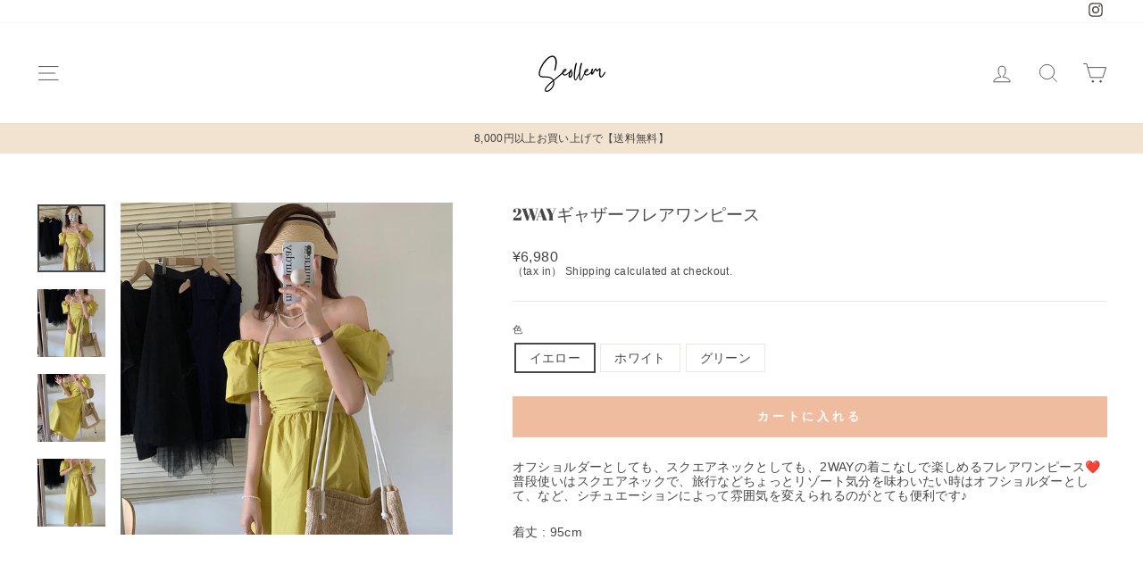

--- FILE ---
content_type: text/html; charset=utf-8
request_url: https://seollem.store/products/2way%E3%82%AE%E3%83%A3%E3%82%B6%E3%83%BC%E3%83%95%E3%83%AC%E3%82%A2%E3%83%AF%E3%83%B3%E3%83%94%E3%83%BC%E3%82%B9
body_size: 31489
content:
<!doctype html>
<html class="no-js" lang="ja" dir="ltr" fontify-lang="ja">
<head>
  <meta charset="utf-8">
  <meta http-equiv="X-UA-Compatible" content="IE=edge,chrome=1">
  <meta name="viewport" content="width=device-width,initial-scale=1">
  <meta name="theme-color" content="#efbca0">
  <link rel="canonical" href="https://seollem.store/products/2way%e3%82%ae%e3%83%a3%e3%82%b6%e3%83%bc%e3%83%95%e3%83%ac%e3%82%a2%e3%83%af%e3%83%b3%e3%83%94%e3%83%bc%e3%82%b9">
  <link rel="preconnect" href="https://cdn.shopify.com">
  <link rel="preconnect" href="https://fonts.shopifycdn.com">
  <link rel="dns-prefetch" href="https://productreviews.shopifycdn.com">
  <link rel="dns-prefetch" href="https://ajax.googleapis.com">
  <link rel="dns-prefetch" href="https://maps.googleapis.com">
  <link rel="dns-prefetch" href="https://maps.gstatic.com">

  <!-- Google Tag Manager -->
<script>(function(w,d,s,l,i){w[l]=w[l]||[];w[l].push({'gtm.start':
new Date().getTime(),event:'gtm.js'});var f=d.getElementsByTagName(s)[0],
j=d.createElement(s),dl=l!='dataLayer'?'&l='+l:'';j.async=true;j.src=
'https://www.googletagmanager.com/gtm.js?id='+i+dl;f.parentNode.insertBefore(j,f);
})(window,document,'script','dataLayer','GTM-KH39K4M');</script>
<!-- End Google Tag Manager --><link rel="shortcut icon" href="//seollem.store/cdn/shop/files/oj4OxWKuCnzaQ0x1649424630_1649424656_1_32x32.png?v=1649424786" type="image/png" /><title>2WAYギャザーフレアワンピース
&ndash; Seollem
</title>
<meta name="description" content="オフショルダーとしても、スクエアネックとしても、2WAYの着こなしで楽しめるフレアワンピース❤︎普段使いはスクエアネックで、旅行などちょっとリゾート気分を味わいたい時はオフショルダーとして、など、シチュエーションによって雰囲気を変えられるのがとても便利です♪ 着丈 : 95cm"><meta property="og:site_name" content="Seollem">
  <meta property="og:url" content="https://seollem.store/products/2way%e3%82%ae%e3%83%a3%e3%82%b6%e3%83%bc%e3%83%95%e3%83%ac%e3%82%a2%e3%83%af%e3%83%b3%e3%83%94%e3%83%bc%e3%82%b9">
  <meta property="og:title" content="2WAYギャザーフレアワンピース">
  <meta property="og:type" content="product">
  <meta property="og:description" content="オフショルダーとしても、スクエアネックとしても、2WAYの着こなしで楽しめるフレアワンピース❤︎普段使いはスクエアネックで、旅行などちょっとリゾート気分を味わいたい時はオフショルダーとして、など、シチュエーションによって雰囲気を変えられるのがとても便利です♪ 着丈 : 95cm"><meta property="og:image" content="http://seollem.store/cdn/shop/products/image_97c47298-7fe7-439a-adb4-68e96316612c.jpg?v=1658581509">
    <meta property="og:image:secure_url" content="https://seollem.store/cdn/shop/products/image_97c47298-7fe7-439a-adb4-68e96316612c.jpg?v=1658581509">
    <meta property="og:image:width" content="1000">
    <meta property="og:image:height" content="1000"><meta name="twitter:site" content="@">
  <meta name="twitter:card" content="summary_large_image">
  <meta name="twitter:title" content="2WAYギャザーフレアワンピース">
  <meta name="twitter:description" content="オフショルダーとしても、スクエアネックとしても、2WAYの着こなしで楽しめるフレアワンピース❤︎普段使いはスクエアネックで、旅行などちょっとリゾート気分を味わいたい時はオフショルダーとして、など、シチュエーションによって雰囲気を変えられるのがとても便利です♪ 着丈 : 95cm">
<style data-shopify>@font-face {
  font-family: "Abril Fatface";
  font-weight: 400;
  font-style: normal;
  font-display: swap;
  src: url("//seollem.store/cdn/fonts/abril_fatface/abrilfatface_n4.002841dd08a4d39b2c2d7fe9d598d4782afb7225.woff2") format("woff2"),
       url("//seollem.store/cdn/fonts/abril_fatface/abrilfatface_n4.0d8f922831420cd750572c7a70f4c623018424d8.woff") format("woff");
}

  

  
  
  
</style><link href="//seollem.store/cdn/shop/t/8/assets/theme.css?v=35522950455879254331714114909" rel="stylesheet" type="text/css" media="all" />
<style data-shopify>:root {
    --typeHeaderPrimary: "Abril Fatface";
    --typeHeaderFallback: serif;
    --typeHeaderSize: 22px;
    --typeHeaderWeight: 400;
    --typeHeaderLineHeight: 0.8;
    --typeHeaderSpacing: 0.0em;

    --typeBasePrimary:"system_ui";
    --typeBaseFallback:-apple-system, 'Segoe UI', Roboto, 'Helvetica Neue', 'Noto Sans', 'Liberation Sans', Arial, sans-serif, 'Apple Color Emoji', 'Segoe UI Emoji', 'Segoe UI Symbol', 'Noto Color Emoji';
    --typeBaseSize: 14px;
    --typeBaseWeight: 400;
    --typeBaseSpacing: 0.025em;
    --typeBaseLineHeight: 1.2;

    --typeCollectionTitle: 20px;

    --iconWeight: 2px;
    --iconLinecaps: miter;

    
      --buttonRadius: 0px;
    

    --colorGridOverlayOpacity: 0.04;
  }

  .placeholder-content {
    background-image: linear-gradient(100deg, #ffffff 40%, #f7f7f7 63%, #ffffff 79%);
  }</style><script>
    document.documentElement.className = document.documentElement.className.replace('no-js', 'js');

    window.theme = window.theme || {};
    theme.routes = {
      home: "/",
      cart: "/cart.js",
      cartPage: "/cart",
      cartAdd: "/cart/add.js",
      cartChange: "/cart/change.js"
    };
    theme.strings = {
      soldOut: "Sold Out",
      unavailable: "Unavailable",
      inStockLabel: "In stock, ready to ship",
      stockLabel: "Low stock - [count] items left",
      willNotShipUntil: "Ready to ship [date]",
      willBeInStockAfter: "Back in stock [date]",
      waitingForStock: "Inventory on the way",
      savePrice: "Save [saved_amount]",
      cartEmpty: "カート内に商品がありません。",
      cartTermsConfirmation: "You must agree with the terms and conditions of sales to check out",
      searchCollections: "Collections:",
      searchPages: "Pages:",
      searchArticles: "Articles:"
    };
    theme.settings = {
      dynamicVariantsEnable: true,
      cartType: "drawer",
      isCustomerTemplate: false,
      moneyFormat: "¥{{amount_no_decimals}}",
      saveType: "dollar",
      productImageSize: "natural",
      productImageCover: true,
      predictiveSearch: true,
      predictiveSearchType: "product,article,page,collection",
      quickView: false,
      themeName: 'Impulse',
      themeVersion: "5.1.2"
    };
  </script>

  <script>window.performance && window.performance.mark && window.performance.mark('shopify.content_for_header.start');</script><meta name="facebook-domain-verification" content="1cwygpi0ggjuf9n9g9c124pkclopy6">
<meta name="google-site-verification" content="KQ9fR3uLbpHRp297a_kZVzo5CSD1f0Zhgzq7qgpLQHA">
<meta id="shopify-digital-wallet" name="shopify-digital-wallet" content="/57311494281/digital_wallets/dialog">
<meta name="shopify-checkout-api-token" content="db65a208aa3500d2e0ed339fba936218">
<meta id="in-context-paypal-metadata" data-shop-id="57311494281" data-venmo-supported="false" data-environment="production" data-locale="ja_JP" data-paypal-v4="true" data-currency="JPY">
<link rel="alternate" type="application/json+oembed" href="https://seollem.store/products/2way%e3%82%ae%e3%83%a3%e3%82%b6%e3%83%bc%e3%83%95%e3%83%ac%e3%82%a2%e3%83%af%e3%83%b3%e3%83%94%e3%83%bc%e3%82%b9.oembed">
<script async="async" src="/checkouts/internal/preloads.js?locale=ja-JP"></script>
<link rel="preconnect" href="https://shop.app" crossorigin="anonymous">
<script async="async" src="https://shop.app/checkouts/internal/preloads.js?locale=ja-JP&shop_id=57311494281" crossorigin="anonymous"></script>
<script id="apple-pay-shop-capabilities" type="application/json">{"shopId":57311494281,"countryCode":"JP","currencyCode":"JPY","merchantCapabilities":["supports3DS"],"merchantId":"gid:\/\/shopify\/Shop\/57311494281","merchantName":"Seollem","requiredBillingContactFields":["postalAddress","email","phone"],"requiredShippingContactFields":["postalAddress","email","phone"],"shippingType":"shipping","supportedNetworks":["visa","masterCard","amex","jcb","discover"],"total":{"type":"pending","label":"Seollem","amount":"1.00"},"shopifyPaymentsEnabled":true,"supportsSubscriptions":true}</script>
<script id="shopify-features" type="application/json">{"accessToken":"db65a208aa3500d2e0ed339fba936218","betas":["rich-media-storefront-analytics"],"domain":"seollem.store","predictiveSearch":false,"shopId":57311494281,"locale":"ja"}</script>
<script>var Shopify = Shopify || {};
Shopify.shop = "seollem.myshopify.com";
Shopify.locale = "ja";
Shopify.currency = {"active":"JPY","rate":"1.0"};
Shopify.country = "JP";
Shopify.theme = {"name":"seollemテーマ20230608","id":128447512713,"schema_name":"Impulse","schema_version":"5.1.2","theme_store_id":null,"role":"main"};
Shopify.theme.handle = "null";
Shopify.theme.style = {"id":null,"handle":null};
Shopify.cdnHost = "seollem.store/cdn";
Shopify.routes = Shopify.routes || {};
Shopify.routes.root = "/";</script>
<script type="module">!function(o){(o.Shopify=o.Shopify||{}).modules=!0}(window);</script>
<script>!function(o){function n(){var o=[];function n(){o.push(Array.prototype.slice.apply(arguments))}return n.q=o,n}var t=o.Shopify=o.Shopify||{};t.loadFeatures=n(),t.autoloadFeatures=n()}(window);</script>
<script>
  window.ShopifyPay = window.ShopifyPay || {};
  window.ShopifyPay.apiHost = "shop.app\/pay";
  window.ShopifyPay.redirectState = null;
</script>
<script id="shop-js-analytics" type="application/json">{"pageType":"product"}</script>
<script defer="defer" async type="module" src="//seollem.store/cdn/shopifycloud/shop-js/modules/v2/client.init-shop-cart-sync_0MstufBG.ja.esm.js"></script>
<script defer="defer" async type="module" src="//seollem.store/cdn/shopifycloud/shop-js/modules/v2/chunk.common_jll-23Z1.esm.js"></script>
<script defer="defer" async type="module" src="//seollem.store/cdn/shopifycloud/shop-js/modules/v2/chunk.modal_HXih6-AF.esm.js"></script>
<script type="module">
  await import("//seollem.store/cdn/shopifycloud/shop-js/modules/v2/client.init-shop-cart-sync_0MstufBG.ja.esm.js");
await import("//seollem.store/cdn/shopifycloud/shop-js/modules/v2/chunk.common_jll-23Z1.esm.js");
await import("//seollem.store/cdn/shopifycloud/shop-js/modules/v2/chunk.modal_HXih6-AF.esm.js");

  window.Shopify.SignInWithShop?.initShopCartSync?.({"fedCMEnabled":true,"windoidEnabled":true});

</script>
<script>
  window.Shopify = window.Shopify || {};
  if (!window.Shopify.featureAssets) window.Shopify.featureAssets = {};
  window.Shopify.featureAssets['shop-js'] = {"shop-cart-sync":["modules/v2/client.shop-cart-sync_DN7iwvRY.ja.esm.js","modules/v2/chunk.common_jll-23Z1.esm.js","modules/v2/chunk.modal_HXih6-AF.esm.js"],"init-fed-cm":["modules/v2/client.init-fed-cm_DmZOWWut.ja.esm.js","modules/v2/chunk.common_jll-23Z1.esm.js","modules/v2/chunk.modal_HXih6-AF.esm.js"],"shop-cash-offers":["modules/v2/client.shop-cash-offers_HFfvn_Gz.ja.esm.js","modules/v2/chunk.common_jll-23Z1.esm.js","modules/v2/chunk.modal_HXih6-AF.esm.js"],"shop-login-button":["modules/v2/client.shop-login-button_BVN3pvk0.ja.esm.js","modules/v2/chunk.common_jll-23Z1.esm.js","modules/v2/chunk.modal_HXih6-AF.esm.js"],"pay-button":["modules/v2/client.pay-button_CyS_4GVi.ja.esm.js","modules/v2/chunk.common_jll-23Z1.esm.js","modules/v2/chunk.modal_HXih6-AF.esm.js"],"shop-button":["modules/v2/client.shop-button_zh22db91.ja.esm.js","modules/v2/chunk.common_jll-23Z1.esm.js","modules/v2/chunk.modal_HXih6-AF.esm.js"],"avatar":["modules/v2/client.avatar_BTnouDA3.ja.esm.js"],"init-windoid":["modules/v2/client.init-windoid_BlVJIuJ5.ja.esm.js","modules/v2/chunk.common_jll-23Z1.esm.js","modules/v2/chunk.modal_HXih6-AF.esm.js"],"init-shop-for-new-customer-accounts":["modules/v2/client.init-shop-for-new-customer-accounts_BqzwtUK7.ja.esm.js","modules/v2/client.shop-login-button_BVN3pvk0.ja.esm.js","modules/v2/chunk.common_jll-23Z1.esm.js","modules/v2/chunk.modal_HXih6-AF.esm.js"],"init-shop-email-lookup-coordinator":["modules/v2/client.init-shop-email-lookup-coordinator_DKDv3hKi.ja.esm.js","modules/v2/chunk.common_jll-23Z1.esm.js","modules/v2/chunk.modal_HXih6-AF.esm.js"],"init-shop-cart-sync":["modules/v2/client.init-shop-cart-sync_0MstufBG.ja.esm.js","modules/v2/chunk.common_jll-23Z1.esm.js","modules/v2/chunk.modal_HXih6-AF.esm.js"],"shop-toast-manager":["modules/v2/client.shop-toast-manager_BkVvTGW3.ja.esm.js","modules/v2/chunk.common_jll-23Z1.esm.js","modules/v2/chunk.modal_HXih6-AF.esm.js"],"init-customer-accounts":["modules/v2/client.init-customer-accounts_CZbUHFPX.ja.esm.js","modules/v2/client.shop-login-button_BVN3pvk0.ja.esm.js","modules/v2/chunk.common_jll-23Z1.esm.js","modules/v2/chunk.modal_HXih6-AF.esm.js"],"init-customer-accounts-sign-up":["modules/v2/client.init-customer-accounts-sign-up_C0QA8nCd.ja.esm.js","modules/v2/client.shop-login-button_BVN3pvk0.ja.esm.js","modules/v2/chunk.common_jll-23Z1.esm.js","modules/v2/chunk.modal_HXih6-AF.esm.js"],"shop-follow-button":["modules/v2/client.shop-follow-button_CSkbpFfm.ja.esm.js","modules/v2/chunk.common_jll-23Z1.esm.js","modules/v2/chunk.modal_HXih6-AF.esm.js"],"checkout-modal":["modules/v2/client.checkout-modal_rYdHFJTE.ja.esm.js","modules/v2/chunk.common_jll-23Z1.esm.js","modules/v2/chunk.modal_HXih6-AF.esm.js"],"shop-login":["modules/v2/client.shop-login_DeXIozZF.ja.esm.js","modules/v2/chunk.common_jll-23Z1.esm.js","modules/v2/chunk.modal_HXih6-AF.esm.js"],"lead-capture":["modules/v2/client.lead-capture_DGEoeVgo.ja.esm.js","modules/v2/chunk.common_jll-23Z1.esm.js","modules/v2/chunk.modal_HXih6-AF.esm.js"],"payment-terms":["modules/v2/client.payment-terms_BXPcfuME.ja.esm.js","modules/v2/chunk.common_jll-23Z1.esm.js","modules/v2/chunk.modal_HXih6-AF.esm.js"]};
</script>
<script id="__st">var __st={"a":57311494281,"offset":32400,"reqid":"17bf6ea4-9cf3-4220-ba5b-acf4e590fe47-1769501783","pageurl":"seollem.store\/products\/2way%E3%82%AE%E3%83%A3%E3%82%B6%E3%83%BC%E3%83%95%E3%83%AC%E3%82%A2%E3%83%AF%E3%83%B3%E3%83%94%E3%83%BC%E3%82%B9","u":"61cdc8a28bf7","p":"product","rtyp":"product","rid":6960300654729};</script>
<script>window.ShopifyPaypalV4VisibilityTracking = true;</script>
<script id="captcha-bootstrap">!function(){'use strict';const t='contact',e='account',n='new_comment',o=[[t,t],['blogs',n],['comments',n],[t,'customer']],c=[[e,'customer_login'],[e,'guest_login'],[e,'recover_customer_password'],[e,'create_customer']],r=t=>t.map((([t,e])=>`form[action*='/${t}']:not([data-nocaptcha='true']) input[name='form_type'][value='${e}']`)).join(','),a=t=>()=>t?[...document.querySelectorAll(t)].map((t=>t.form)):[];function s(){const t=[...o],e=r(t);return a(e)}const i='password',u='form_key',d=['recaptcha-v3-token','g-recaptcha-response','h-captcha-response',i],f=()=>{try{return window.sessionStorage}catch{return}},m='__shopify_v',_=t=>t.elements[u];function p(t,e,n=!1){try{const o=window.sessionStorage,c=JSON.parse(o.getItem(e)),{data:r}=function(t){const{data:e,action:n}=t;return t[m]||n?{data:e,action:n}:{data:t,action:n}}(c);for(const[e,n]of Object.entries(r))t.elements[e]&&(t.elements[e].value=n);n&&o.removeItem(e)}catch(o){console.error('form repopulation failed',{error:o})}}const l='form_type',E='cptcha';function T(t){t.dataset[E]=!0}const w=window,h=w.document,L='Shopify',v='ce_forms',y='captcha';let A=!1;((t,e)=>{const n=(g='f06e6c50-85a8-45c8-87d0-21a2b65856fe',I='https://cdn.shopify.com/shopifycloud/storefront-forms-hcaptcha/ce_storefront_forms_captcha_hcaptcha.v1.5.2.iife.js',D={infoText:'hCaptchaによる保護',privacyText:'プライバシー',termsText:'利用規約'},(t,e,n)=>{const o=w[L][v],c=o.bindForm;if(c)return c(t,g,e,D).then(n);var r;o.q.push([[t,g,e,D],n]),r=I,A||(h.body.append(Object.assign(h.createElement('script'),{id:'captcha-provider',async:!0,src:r})),A=!0)});var g,I,D;w[L]=w[L]||{},w[L][v]=w[L][v]||{},w[L][v].q=[],w[L][y]=w[L][y]||{},w[L][y].protect=function(t,e){n(t,void 0,e),T(t)},Object.freeze(w[L][y]),function(t,e,n,w,h,L){const[v,y,A,g]=function(t,e,n){const i=e?o:[],u=t?c:[],d=[...i,...u],f=r(d),m=r(i),_=r(d.filter((([t,e])=>n.includes(e))));return[a(f),a(m),a(_),s()]}(w,h,L),I=t=>{const e=t.target;return e instanceof HTMLFormElement?e:e&&e.form},D=t=>v().includes(t);t.addEventListener('submit',(t=>{const e=I(t);if(!e)return;const n=D(e)&&!e.dataset.hcaptchaBound&&!e.dataset.recaptchaBound,o=_(e),c=g().includes(e)&&(!o||!o.value);(n||c)&&t.preventDefault(),c&&!n&&(function(t){try{if(!f())return;!function(t){const e=f();if(!e)return;const n=_(t);if(!n)return;const o=n.value;o&&e.removeItem(o)}(t);const e=Array.from(Array(32),(()=>Math.random().toString(36)[2])).join('');!function(t,e){_(t)||t.append(Object.assign(document.createElement('input'),{type:'hidden',name:u})),t.elements[u].value=e}(t,e),function(t,e){const n=f();if(!n)return;const o=[...t.querySelectorAll(`input[type='${i}']`)].map((({name:t})=>t)),c=[...d,...o],r={};for(const[a,s]of new FormData(t).entries())c.includes(a)||(r[a]=s);n.setItem(e,JSON.stringify({[m]:1,action:t.action,data:r}))}(t,e)}catch(e){console.error('failed to persist form',e)}}(e),e.submit())}));const S=(t,e)=>{t&&!t.dataset[E]&&(n(t,e.some((e=>e===t))),T(t))};for(const o of['focusin','change'])t.addEventListener(o,(t=>{const e=I(t);D(e)&&S(e,y())}));const B=e.get('form_key'),M=e.get(l),P=B&&M;t.addEventListener('DOMContentLoaded',(()=>{const t=y();if(P)for(const e of t)e.elements[l].value===M&&p(e,B);[...new Set([...A(),...v().filter((t=>'true'===t.dataset.shopifyCaptcha))])].forEach((e=>S(e,t)))}))}(h,new URLSearchParams(w.location.search),n,t,e,['guest_login'])})(!0,!0)}();</script>
<script integrity="sha256-4kQ18oKyAcykRKYeNunJcIwy7WH5gtpwJnB7kiuLZ1E=" data-source-attribution="shopify.loadfeatures" defer="defer" src="//seollem.store/cdn/shopifycloud/storefront/assets/storefront/load_feature-a0a9edcb.js" crossorigin="anonymous"></script>
<script crossorigin="anonymous" defer="defer" src="//seollem.store/cdn/shopifycloud/storefront/assets/shopify_pay/storefront-65b4c6d7.js?v=20250812"></script>
<script data-source-attribution="shopify.dynamic_checkout.dynamic.init">var Shopify=Shopify||{};Shopify.PaymentButton=Shopify.PaymentButton||{isStorefrontPortableWallets:!0,init:function(){window.Shopify.PaymentButton.init=function(){};var t=document.createElement("script");t.src="https://seollem.store/cdn/shopifycloud/portable-wallets/latest/portable-wallets.ja.js",t.type="module",document.head.appendChild(t)}};
</script>
<script data-source-attribution="shopify.dynamic_checkout.buyer_consent">
  function portableWalletsHideBuyerConsent(e){var t=document.getElementById("shopify-buyer-consent"),n=document.getElementById("shopify-subscription-policy-button");t&&n&&(t.classList.add("hidden"),t.setAttribute("aria-hidden","true"),n.removeEventListener("click",e))}function portableWalletsShowBuyerConsent(e){var t=document.getElementById("shopify-buyer-consent"),n=document.getElementById("shopify-subscription-policy-button");t&&n&&(t.classList.remove("hidden"),t.removeAttribute("aria-hidden"),n.addEventListener("click",e))}window.Shopify?.PaymentButton&&(window.Shopify.PaymentButton.hideBuyerConsent=portableWalletsHideBuyerConsent,window.Shopify.PaymentButton.showBuyerConsent=portableWalletsShowBuyerConsent);
</script>
<script data-source-attribution="shopify.dynamic_checkout.cart.bootstrap">document.addEventListener("DOMContentLoaded",(function(){function t(){return document.querySelector("shopify-accelerated-checkout-cart, shopify-accelerated-checkout")}if(t())Shopify.PaymentButton.init();else{new MutationObserver((function(e,n){t()&&(Shopify.PaymentButton.init(),n.disconnect())})).observe(document.body,{childList:!0,subtree:!0})}}));
</script>
<link id="shopify-accelerated-checkout-styles" rel="stylesheet" media="screen" href="https://seollem.store/cdn/shopifycloud/portable-wallets/latest/accelerated-checkout-backwards-compat.css" crossorigin="anonymous">
<style id="shopify-accelerated-checkout-cart">
        #shopify-buyer-consent {
  margin-top: 1em;
  display: inline-block;
  width: 100%;
}

#shopify-buyer-consent.hidden {
  display: none;
}

#shopify-subscription-policy-button {
  background: none;
  border: none;
  padding: 0;
  text-decoration: underline;
  font-size: inherit;
  cursor: pointer;
}

#shopify-subscription-policy-button::before {
  box-shadow: none;
}

      </style>

<script>window.performance && window.performance.mark && window.performance.mark('shopify.content_for_header.end');</script> 
 

  <script src="//seollem.store/cdn/shop/t/8/assets/vendor-scripts-v10.js" defer="defer"></script><script src="//seollem.store/cdn/shop/t/8/assets/theme.min.js?v=145654977113948214481686217664" defer="defer"></script><!-- "snippets/judgeme_core.liquid" was not rendered, the associated app was uninstalled -->
<script>
    // empty script tag to work around a platform issue where attributes of first script in file are scrubbed
</script>

<script id="bold-subscriptions-script" type="text/javascript">
    window.BOLD = window.BOLD || {};
    window.BOLD.subscriptions = window.BOLD.subscriptions || {};
    window.BOLD.subscriptions.classes = window.BOLD.subscriptions.classes || {};
    window.BOLD.subscriptions.patches = window.BOLD.subscriptions.patches || {};
    window.BOLD.subscriptions.patches.maxCheckoutRetries = window.BOLD.subscriptions.patches.maxCheckoutRetries || 200;
    window.BOLD.subscriptions.patches.currentCheckoutRetries = window.BOLD.subscriptions.patches.currentCheckoutRetries || 0;
    window.BOLD.subscriptions.patches.maxCashierPatchAttempts = window.BOLD.subscriptions.patches.maxCashierPatchAttempts || 200;
    window.BOLD.subscriptions.patches.currentCashierPatchAttempts = window.BOLD.subscriptions.patches.currentCashierPatchAttempts || 0;
    window.BOLD.subscriptions.config = window.BOLD.subscriptions.config || {};
    window.BOLD.subscriptions.config.platform = 'shopify';
    window.BOLD.subscriptions.config.shopDomain = 'marly-jp.myshopify.com';
    window.BOLD.subscriptions.config.customDomain = 'marly.jp';
    window.BOLD.subscriptions.config.shopIdentifier = '60306686120';
    window.BOLD.subscriptions.config.cashierUrl = 'https://cashier.boldcommerce.com';
    window.BOLD.subscriptions.config.boldAPIBase = 'https://api.boldcommerce.com/';
    window.BOLD.subscriptions.config.cashierApplicationUUID = '2e6a2bbc-b12b-4255-abdf-a02af85c0d4e';
    window.BOLD.subscriptions.config.appUrl = 'https://sub.boldapps.net';
    window.BOLD.subscriptions.config.currencyCode = 'JPY';
    window.BOLD.subscriptions.config.checkoutType = 'shopify';
    window.BOLD.subscriptions.config.currencyFormat = "\u00a5\u0026#123;\u0026#123;amount_no_decimals}}";
    window.BOLD.subscriptions.config.shopCurrencies = [];
    window.BOLD.subscriptions.config.shopSettings = {"allow_msp_cancellation":true,"allow_msp_prepaid_renewal":true,"customer_can_pause_subscription":true,"customer_can_change_next_order_date":true,"line_item_discount_policy":"inherit","customer_can_change_order_frequency":true,"customer_can_create_an_additional_order":false,"show_currency_code":true,"stored_payment_method_policy":"required"};

    // TODO: Remove the isset with BS2-4659_improve_large_group_selection
            window.BOLD.subscriptions.config.cashierPluginOnlyMode = window.BOLD.subscriptions.config.cashierPluginOnlyMode || false;
    if (window.BOLD.subscriptions.config.waitForCheckoutLoader === undefined) {
        window.BOLD.subscriptions.config.waitForCheckoutLoader = true;
    }

    window.BOLD.subscriptions.config.addToCartFormSelectors = window.BOLD.subscriptions.config.addToCartFormSelectors || [];
    window.BOLD.subscriptions.config.addToCartButtonSelectors = window.BOLD.subscriptions.config.addToCartButtonSelectors || [];
    window.BOLD.subscriptions.config.widgetInsertBeforeSelectors = window.BOLD.subscriptions.config.widgetInsertBeforeSelectors || [];
    window.BOLD.subscriptions.config.quickAddToCartButtonSelectors = window.BOLD.subscriptions.config.quickAddToCartButtonSelectors || [];
    window.BOLD.subscriptions.config.cartElementSelectors = window.BOLD.subscriptions.config.cartElementSelectors || [];
    window.BOLD.subscriptions.config.cartTotalElementSelectors = window.BOLD.subscriptions.config.cartTotalElementSelectors || [];
    window.BOLD.subscriptions.config.lineItemSelectors = window.BOLD.subscriptions.config.lineItemSelectors || [];
    window.BOLD.subscriptions.config.lineItemNameSelectors = window.BOLD.subscriptions.config.lineItemNameSelectors || [];
    window.BOLD.subscriptions.config.checkoutButtonSelectors = window.BOLD.subscriptions.config.checkoutButtonSelectors || [];

    window.BOLD.subscriptions.config.featureFlags = window.BOLD.subscriptions.config.featureFlags || ["BS2-1882-gen-settings-tz","BS2-3318-prepaid-import-recurrence-fix","BS2-4386-add-address-source-to-address-models","BS2-4177-enable-historical-report-datepicker","SUB-320-showing-transaction-errors","bs2-1804-cancellation-management-page","BS2-3651-orderstream-webhook-source-validation","BS2-3660-delete-line-items-command","BS2-4377-filter-list-sub-orders-endpoint","SUB-356-parse-line-item-attributes","BS2-4770-update-cors"];
    window.BOLD.subscriptions.config.subscriptionProcessingFrequency = '60';
    window.BOLD.subscriptions.config.requireMSPInitialLoadingMessage = true;
    window.BOLD.subscriptions.data = window.BOLD.subscriptions.data || {};

    // Interval text markup template
    window.BOLD.subscriptions.config.lineItemPropertyListSelectors = window.BOLD.subscriptions.config.lineItemPropertyListSelectors || [];
    window.BOLD.subscriptions.config.lineItemPropertyListSelectors.push('dl.definitionList');
    window.BOLD.subscriptions.config.lineItemPropertyListTemplate = window.BOLD.subscriptions.config.lineItemPropertyListTemplate || '<dl class="definitionList"></dl>';
    window.BOLD.subscriptions.config.lineItemPropertyTemplate = window.BOLD.subscriptions.config.lineItemPropertyTemplate || '<dt class="definitionList-key">\:</dt><dd class="definitionList-value">\</dd>';

    // Discount text markup template
    window.BOLD.subscriptions.config.discountItemTemplate = window.BOLD.subscriptions.config.discountItemTemplate || '<div class="bold-subscriptions-discount"><div class="bold-subscriptions-discount__details">\</div><div class="bold-subscriptions-discount__total">\</div></div>';


    // Constants in XMLHttpRequest are not reliable, so we will create our own
    // reference: https://developer.mozilla.org/en-US/docs/Web/API/XMLHttpRequest/readyState
    window.BOLD.subscriptions.config.XMLHttpRequest = {
        UNSENT:0,            // Client has been created. open() not called yet.
        OPENED: 1,           // open() has been called.
        HEADERS_RECEIVED: 2, // send() has been called, and headers and status are available.
        LOADING: 3,          // Downloading; responseText holds partial data.
        DONE: 4              // The operation is complete.
    };

    window.BOLD.subscriptions.config.assetBaseUrl = 'https://sub.boldapps.net';
    if (window.localStorage && window.localStorage.getItem('boldSubscriptionsAssetBaseUrl')) {
        window.BOLD.subscriptions.config.assetBaseUrl = window.localStorage.getItem('boldSubscriptionsAssetBaseUrl')
    }

    window.BOLD.subscriptions.data.subscriptionGroups = [];
    if (localStorage && localStorage.getItem('boldSubscriptionsSubscriptionGroups')) {
        window.BOLD.subscriptions.data.subscriptionGroups = JSON.parse(localStorage.getItem('boldSubscriptionsSubscriptionGroups'));
    } else {
        window.BOLD.subscriptions.data.subscriptionGroups = [];
    }

    window.BOLD.subscriptions.isFeatureFlagEnabled = function (featureFlag) {
        for (var i = 0; i < window.BOLD.subscriptions.config.featureFlags.length; i++) {
            if (window.BOLD.subscriptions.config.featureFlags[i] === featureFlag){
                return true;
            }
        }
        return false;
    }

    window.BOLD.subscriptions.logger = {
        tag: "bold_subscriptions",
        // the bold subscriptions log level
        // 0 - errors (default)
        // 1 - warnings + errors
        // 2 - info + warnings + errors
        // use window.localStorage.setItem('boldSubscriptionsLogLevel', x) to set the log level
        levels: {
            ERROR: 0,
            WARN: 1,
            INFO: 2,
        },
        level: parseInt((window.localStorage && window.localStorage.getItem('boldSubscriptionsLogLevel')) || "0", 10),
        _log: function(callArgs, level) {
            if (!window.console) {
                return null;
            }

            if (window.BOLD.subscriptions.logger.level < level) {
                return;
            }

            var params = Array.prototype.slice.call(callArgs);
            params.unshift(window.BOLD.subscriptions.logger.tag);

            switch (level) {
                case window.BOLD.subscriptions.logger.levels.INFO:
                    console.info.apply(null, params);
                    return;
                case window.BOLD.subscriptions.logger.levels.WARN:
                    console.warn.apply(null, params);
                    return;
                case window.BOLD.subscriptions.logger.levels.ERROR:
                    console.error.apply(null, params);
                    return;
                default:
                    console.log.apply(null, params);
                    return;
            }
        },
        info: function() {
            window.BOLD.subscriptions.logger._log(arguments, window.BOLD.subscriptions.logger.levels.INFO);
        },
        warn: function() {
            window.BOLD.subscriptions.logger._log(arguments, window.BOLD.subscriptions.logger.levels.WARN);
        },
        error: function() {
            window.BOLD.subscriptions.logger._log(arguments, window.BOLD.subscriptions.logger.levels.ERROR);
        }
    }

    window.BOLD.subscriptions.shouldLoadSubscriptionGroupFromAPI = function() {
        return window.BOLD.subscriptions.config.loadSubscriptionGroupFrom === window.BOLD.subscriptions.config.loadSubscriptionGroupFromTypes['BSUB_API'];
    }

    window.BOLD.subscriptions.getSubscriptionGroupFromProductId = function (productId) {
        var data = window.BOLD.subscriptions.data;
        var foundGroup = null;
        for (var i = 0; i < data.subscriptionGroups.length; i += 1) {
            var subscriptionGroup = data.subscriptionGroups[i];
            for (var j = 0; j < subscriptionGroup.selection_options.length; j += 1) {
                var selectionOption = subscriptionGroup.selection_options[j];
                if (selectionOption.platform_entity_id === productId.toString()) {
                    foundGroup = subscriptionGroup;
                    break;
                }
            }
            if (foundGroup) {
                break;
            }
        }
        return foundGroup;
    };

    window.BOLD.subscriptions.getSubscriptionGroupById = function(subGroupId) {
        var subscriptionGroups = window.BOLD.subscriptions.data.subscriptionGroups;

        for (var i = 0; i < subscriptionGroups.length; i += 1) {
            var subGroup = subscriptionGroups[i];
            if (subGroup.id === subGroupId) {
                return subGroup;
            }
        }

        return null;
    };

    window.BOLD.subscriptions.addSubscriptionGroup = function (subscriptionGroup) {
        if(!window.BOLD.subscriptions.getSubscriptionGroupById(subscriptionGroup.id))
        {
            window.BOLD.subscriptions.data.subscriptionGroups.push(subscriptionGroup);
        }
    }

    window.BOLD.subscriptions.getSubscriptionGroupPrepaidDurationById = function(subscriptionGroupId, prepaidDurationId) {
        var subscriptionGroup = window.BOLD.subscriptions.getSubscriptionGroupById(subscriptionGroupId);

        if (
            !subscriptionGroup
            || !subscriptionGroup.prepaid_durations
            || !subscriptionGroup.prepaid_durations.length
        ) {
            return null;
        }

        for (var i = 0; i < subscriptionGroup.prepaid_durations.length; i++) {
            var prepaidDuration = subscriptionGroup.prepaid_durations[i];
            if (prepaidDuration.id === prepaidDurationId) {
                return prepaidDuration;
            }
        }

        return null;
    }

    window.BOLD.subscriptions.getSubscriptionGroupBillingRuleById = function(subGroup, billingRuleId) {
        for (var i = 0; i < subGroup.billing_rules.length; i += 1) {
            var billingRule = subGroup.billing_rules[i];
            if (billingRule.id === billingRuleId) {
                return billingRule;
            }
        }

        return null;
    };

    window.BOLD.subscriptions.toggleDisabledAddToCartButtons = function(d) {
        var addToCartForms = document.querySelectorAll(window.BOLD.subscriptions.config.addToCartFormSelectors.join(','));
        var disable = !!d;
        for (var i = 0; i < addToCartForms.length; i++) {
            var addToCartForm = addToCartForms[i];
            var productId = window.BOLD.subscriptions.getProductIdFromAddToCartForm(addToCartForm);
            var subscriptionGroup = window.BOLD.subscriptions.getSubscriptionGroupFromProductId(productId);

            if(window.BOLD.subscriptions.isFeatureFlagEnabled('BS2-4659_improve_large_group_selection') ) {
                if (subscriptionGroup || window.BOLD.subscriptions.shouldLoadSubscriptionGroupFromAPI()) {
                    var addToCartButtons = addToCartForm.querySelectorAll(window.BOLD.subscriptions.config.addToCartButtonSelectors.join(','));
                    for (var j = 0; j < addToCartButtons.length; j++) {
                        var addToCartButton = addToCartButtons[j];
                        var toggleAction = disable ?  addToCartButton.setAttribute : addToCartButton.removeAttribute;

                        addToCartButton.disabled = disable;
                        toggleAction.call(addToCartButton, 'data-disabled-by-subscriptions', disable);
                    }
                }
            } else {
                if (subscriptionGroup) {
                    var addToCartButtons = addToCartForm.querySelectorAll(window.BOLD.subscriptions.config.addToCartButtonSelectors.join(','));
                    for (var j = 0; j < addToCartButtons.length; j++) {
                        var addToCartButton = addToCartButtons[j];
                        var toggleAction = disable ?  addToCartButton.setAttribute : addToCartButton.removeAttribute;

                        addToCartButton.disabled = disable;
                        toggleAction.call(addToCartButton, 'data-disabled-by-subscriptions', disable);
                    }
                }
            }

        }
    };

    window.BOLD.subscriptions.disableAddToCartButtons = function () {
        // only disable the add to cart buttons if the app isn't loaded yet
        if (!window.BOLD.subscriptions.app) {
            window.BOLD.subscriptions.toggleDisabledAddToCartButtons(true);
        } else {
            window.BOLD.subscriptions.enableAddToCartButtons();
        }
    };

    window.BOLD.subscriptions.enableAddToCartButtons = function () {
        document.removeEventListener('click', window.BOLD.subscriptions.preventSubscriptionAddToCart);
        window.BOLD.subscriptions.toggleDisabledAddToCartButtons(false);
    };

    window.BOLD.subscriptions.toggleDisabledCheckoutButtons = function(d) {
        var checkoutButtons = document.querySelectorAll(window.BOLD.subscriptions.config.checkoutButtonSelectors.join(','));
        var disable = !!d;
        for (var i = 0; i < checkoutButtons.length; i++) {
            var checkoutButton = checkoutButtons[i];
            var toggleAction = disable ? checkoutButton.setAttribute : checkoutButton.removeAttribute;

            checkoutButton.disabled = disable;
            toggleAction.call(checkoutButton, 'data-disabled-by-subscriptions', disable);
        }
    }

    window.BOLD.subscriptions.disableCheckoutButtons = function() {
        // only disable the checkout buttons if the app isn't loaded yet
        if (!window.BOLD.subscriptions.app) {
            window.BOLD.subscriptions.toggleDisabledCheckoutButtons(true);
        } else {
            window.BOLD.subscriptions.enableCheckoutButtons();
        }
    }

    window.BOLD.subscriptions.enableCheckoutButtons = function() {
        document.removeEventListener('click', window.BOLD.subscriptions.preventCheckout);
        window.BOLD.subscriptions.toggleDisabledCheckoutButtons(false);
    }

    window.BOLD.subscriptions.hasSuccessfulAddToCarts = function() {
        if (typeof(Storage) !== "undefined") {
            var successfulAddToCarts = JSON.parse(
                window.localStorage.getItem('boldSubscriptionsSuccessfulAddToCarts') || '[]'
            );
            if (successfulAddToCarts.length > 0) {
                return true;
            }
        }

        return false;
    }

    window.BOLD.subscriptions.hasPendingAddToCarts = function() {
        if (typeof(Storage) !== "undefined") {
            var pendingAddToCarts = JSON.parse(
                window.localStorage.getItem('boldSubscriptionsPendingAddToCarts') || '[]'
            );
            if (pendingAddToCarts.length > 0) {
                return true;
            }
        }

        return false;
    }

    window.BOLD.subscriptions.addJSAsset = function(src) {
        var scriptTag = document.getElementById('bold-subscriptions-script');
        var jsElement = document.createElement('script');
        jsElement.type = 'text/javascript';
        jsElement.src = src;
        scriptTag.parentNode.insertBefore(jsElement, scriptTag);
    };

    window.BOLD.subscriptions.addCSSAsset = function(href) {
        var scriptTag = document.getElementById('bold-subscriptions-script');
        var cssElement = document.createElement('link');
        cssElement.href = href;
        cssElement.rel = 'stylesheet';
        scriptTag.parentNode.insertBefore(cssElement, scriptTag);
    };

    window.BOLD.subscriptions.loadStorefrontAssets = function loadStorefrontAssets() {
        var assets = window.BOLD.subscriptions.config.assets;
        window.BOLD.subscriptions.addCSSAsset(window.BOLD.subscriptions.config.assetBaseUrl + '/static/' + assets['storefront.css']);
        window.BOLD.subscriptions.addJSAsset(window.BOLD.subscriptions.config.assetBaseUrl + '/static/' + assets['storefront.js']);
    };

    window.BOLD.subscriptions.loadCustomerPortalAssets = function loadCustomerPortalAssets() {
        var assets = window.BOLD.subscriptions.config.assets;
        window.BOLD.subscriptions.addCSSAsset(window.BOLD.subscriptions.config.assetBaseUrl + '/static/' + assets['customer_portal.css']);
        window.BOLD.subscriptions.addJSAsset(window.BOLD.subscriptions.config.assetBaseUrl + '/static/' + assets['customer_portal.js']);
    };

    window.BOLD.subscriptions.processManifest = function() {
        if (!window.BOLD.subscriptions.processedManifest) {
            window.BOLD.subscriptions.processedManifest = true;
            window.BOLD.subscriptions.config.assets = JSON.parse(this.responseText);

                        window.BOLD.subscriptions.loadCustomerPortalAssets();
        }
    };

    window.BOLD.subscriptions.addInitialLoadingMessage = function() {
        var customerPortalNode = document.getElementById('customer-portal-root');
        if (customerPortalNode && window.BOLD.subscriptions.config.requireMSPInitialLoadingMessage) {
            customerPortalNode.innerHTML = '<div class="bold-subscriptions-loader-container"><div class="bold-subscriptions-loader"></div></div>';
        }
    }

    window.BOLD.subscriptions.contentLoaded = function() {
        window.BOLD.subscriptions.data.contentLoadedEventTriggered = true;
        window.BOLD.subscriptions.addInitialLoadingMessage();
            };

    window.BOLD.subscriptions.preventSubscriptionAddToCart = function(e) {
        if (e.target.matches(window.BOLD.subscriptions.config.addToCartButtonSelectors.join(',')) && e.target.form) {
            var productId = window.BOLD.subscriptions.getProductIdFromAddToCartForm(e.target.form);
            var subscriptionGroup = window.BOLD.subscriptions.getSubscriptionGroupFromProductId(productId);
            if(window.BOLD.subscriptions.isFeatureFlagEnabled('BS2-4659_improve_large_group_selection'))
            {
                if (subscriptionGroup || window.BOLD.subscriptions.shouldLoadSubscriptionGroupFromAPI()) {
                    // This code prevents products in subscription groups from being added to the cart before the
                    // Subscriptions app fully loads. Once the subscriptions app loads it will re-enable the
                    // buttons. Use window.BOLD.subscriptions.enableAddToCartButtons enable them manually.
                    e.preventDefault();
                    return false;
                }
            } else {
                if (subscriptionGroup) {
                    // This code prevents products in subscription groups from being added to the cart before the
                    // Subscriptions app fully loads. Once the subscriptions app loads it will re-enable the
                    // buttons. Use window.BOLD.subscriptions.enableAddToCartButtons enable them manually.
                    e.preventDefault();
                    return false;
                }
            }

        }
    };

    window.BOLD.subscriptions.preventCheckout = function(e) {
        if (
            e.target.matches(window.BOLD.subscriptions.config.checkoutButtonSelectors.join(','))
            && (window.BOLD.subscriptions.hasSuccessfulAddToCarts() || window.BOLD.subscriptions.hasPendingAddToCarts())
        ) {
            // This code prevents checkouts on the shop until the Subscriptions app fully loads.
            // When the Subscriptions app is ready it will enable the checkout buttons itself.
            // Use window.BOLD.subscriptions.enableCheckoutButtons to enable them manually.
            e.preventDefault();
            return false;
        }
    }

        document.addEventListener('DOMContentLoaded', window.BOLD.subscriptions.contentLoaded);

    if (!Element.prototype.matches) {
        Element.prototype.matches =
            Element.prototype.matchesSelector ||
            Element.prototype.mozMatchesSelector ||
            Element.prototype.msMatchesSelector ||
            Element.prototype.oMatchesSelector ||
            Element.prototype.webkitMatchesSelector ||
            function(s) {
                var matches = (this.document || this.ownerDocument).querySelectorAll(s),
                    i = matches.length;
                while (--i >= 0 && matches.item(i) !== this) {}
                return i > -1;
            };
    }

    if (!Element.prototype.closest) {
        Element.prototype.closest = function(s) {
            var el = this;

            do {
                if (Element.prototype.matches.call(el, s)) return el;
                el = el.parentElement || el.parentNode;
            } while (el !== null && el.nodeType === 1);
            return null;
        };
    }

    window.BOLD.subscriptions.setVisibilityOfAdditionalCheckoutButtons = function (isVisible) {
        if (window.BOLD.subscriptions.config.additionalCheckoutSelectors === undefined) {
            return;
        }

        var selectors = window.BOLD.subscriptions.config.additionalCheckoutSelectors;

        for (var i = 0; i < selectors.length; i++) {
            var elements = document.querySelectorAll(selectors[i]);

            for (var j = 0; j < elements.length; j++) {
                elements[j].style.display = isVisible ? 'block' : 'none';
            }
        }
    }

    window.BOLD.subscriptions.hideAdditionalCheckoutButtons = function() {
        window.BOLD.subscriptions.setVisibilityOfAdditionalCheckoutButtons(false);
    };

    window.BOLD.subscriptions.showAdditionalCheckoutButtons = function() {
        window.BOLD.subscriptions.setVisibilityOfAdditionalCheckoutButtons(true);
    };

    window.BOLD.subscriptions.enhanceMspUrls = function(data) {
        var mspUrl = 'https://sub.boldapps.net/shop/13388/customer_portal';
        var elements = document.querySelectorAll("a[href='"+mspUrl+"']");

        if(!elements.length || !data.success) {
            return;
        }

        for (var i = 0; i < elements.length; i++) {
            elements[i].href = elements[i].href + "?jwt="+data.value.jwt+"&customerId="+data.value.customerId;
        }
    };

    window.addEventListener('load', function () {
        window.BOLD.subscriptions.getJWT(window.BOLD.subscriptions.enhanceMspUrls);
    });

    // This will be called immediately
    // Use this anonymous function to avoid polluting the global namespace
    (function() {
        var xhr = new XMLHttpRequest();
        xhr.addEventListener('load', window.BOLD.subscriptions.processManifest);
        xhr.open('GET', window.BOLD.subscriptions.config.assetBaseUrl + '/static/manifest.json?t=' + (new Date()).getTime());
        xhr.send();
    })()

    window.BOLD.subscriptions.patches.patchCashier = function() {
        if (window.BOLD && window.BOLD.checkout) {
            window.BOLD.checkout.disable();
            window.BOLD.checkout.listenerFn = window.BOLD.subscriptions.patches.cashierListenerFn;
            window.BOLD.checkout.enable();
        } else if (window.BOLD.subscriptions.patches.currentCashierPatchAttempts < window.BOLD.subscriptions.patches.maxCashierPatchAttempts) {
            window.BOLD.subscriptions.patches.currentCashierPatchAttempts++;
            setTimeout(window.BOLD.subscriptions.patches.patchCashier, 100);
        }
    };

    window.BOLD.subscriptions.patches.finishCheckout = function(event, form, cart) {
        window.BOLD.subscriptions.patches.currentCheckoutRetries++;

        if (!window.BOLD.subscriptions.app
            && window.BOLD.subscriptions.patches.currentCheckoutRetries < window.BOLD.subscriptions.patches.maxCheckoutRetries
        ) {
            setTimeout(function () { window.BOLD.subscriptions.patches.finishCheckout(event, form, cart); }, 100);
            return;
        } else if (window.BOLD.subscriptions.app) {
            window.BOLD.subscriptions.patches.currentCheckoutRetries = 0;
            window.BOLD.subscriptions.app.addCartParams(form, cart);
        }

        var noSubscriptions = false;
        if ((window.BOLD.subscriptions.app && window.BOLD.subscriptions.app.successfulAddToCarts.length === 0)
            || !window.BOLD.subscriptions.app
        ) {
            noSubscriptions = true;
            event.target.dataset.cashierConfirmedNoPlugins = true;

            if (window.BOLD.subscriptions.setCashierFeatureToken) {
                window.BOLD.subscriptions.setCashierFeatureToken(false);
            }
        }

        if ((noSubscriptions && window.BOLD.subscriptions.config.cashierPluginOnlyMode)
            || (typeof BOLD.checkout.isFeatureRequired === 'function' && !BOLD.checkout.isFeatureRequired())
        ) {
            // send them to the original checkout when in plugin only mode
            // and either BSUB is there but there are no subscription products
            // or BSUB isn't there at all
            if (form.dataset.old_form_action) {
                form.action = form.dataset.old_form_action;
            }
            event.target.click();
        } else {
            // sends them to Cashier since BSUB got a chance to add it's stuff
            // and plugin only mode is not enabled
            form.submit();
        }
    };
</script>

<script id="bold-subscriptions-platform-script" type="text/javascript">
    window.BOLD.subscriptions.config.shopPlatformId = '60306686120';
    window.BOLD.subscriptions.config.appSlug = 'subscriptions';

    window.BOLD = window.BOLD || {};
    window.BOLD.subscriptions = window.BOLD.subscriptions || {};
    window.BOLD.subscriptions.data = window.BOLD.subscriptions.data || {};
    window.BOLD.subscriptions.data.platform = window.BOLD.subscriptions.data.platform || {};
    window.BOLD.subscriptions.data.platform.customer = { id: '' };
    window.BOLD.subscriptions.data.platform.product = {"id":6960300654729,"title":"2WAYギャザーフレアワンピース","handle":"2wayギャザーフレアワンピース","description":"\u003cp\u003eオフショルダーとしても、スクエアネックとしても、2WAYの着こなしで楽しめるフレアワンピース❤︎\u003cbr\u003e普段使いはスクエアネックで、旅行などちょっとリゾート気分を味わいたい時はオフショルダーとして、など、シチュエーションによって雰囲気を変えられるのがとても便利です♪\u003c\/p\u003e\n\u003cp\u003e着丈 : 95cm\u003c\/p\u003e","published_at":"2022-07-23T22:04:58+09:00","created_at":"2022-07-23T22:04:58+09:00","vendor":"Seollem","type":"","tags":["New","ワンピース"],"price":698000,"price_min":698000,"price_max":698000,"available":true,"price_varies":false,"compare_at_price":null,"compare_at_price_min":0,"compare_at_price_max":0,"compare_at_price_varies":false,"variants":[{"id":40559009497225,"title":"イエロー","option1":"イエロー","option2":null,"option3":null,"sku":null,"requires_shipping":true,"taxable":true,"featured_image":null,"available":true,"name":"2WAYギャザーフレアワンピース - イエロー","public_title":"イエロー","options":["イエロー"],"price":698000,"weight":0,"compare_at_price":null,"inventory_management":"shopify","barcode":null,"requires_selling_plan":false,"selling_plan_allocations":[]},{"id":40559009529993,"title":"ホワイト","option1":"ホワイト","option2":null,"option3":null,"sku":null,"requires_shipping":true,"taxable":true,"featured_image":null,"available":true,"name":"2WAYギャザーフレアワンピース - ホワイト","public_title":"ホワイト","options":["ホワイト"],"price":698000,"weight":0,"compare_at_price":null,"inventory_management":"shopify","barcode":null,"requires_selling_plan":false,"selling_plan_allocations":[]},{"id":40559009562761,"title":"グリーン","option1":"グリーン","option2":null,"option3":null,"sku":null,"requires_shipping":true,"taxable":true,"featured_image":null,"available":true,"name":"2WAYギャザーフレアワンピース - グリーン","public_title":"グリーン","options":["グリーン"],"price":698000,"weight":0,"compare_at_price":null,"inventory_management":"shopify","barcode":null,"requires_selling_plan":false,"selling_plan_allocations":[]}],"images":["\/\/seollem.store\/cdn\/shop\/products\/image_97c47298-7fe7-439a-adb4-68e96316612c.jpg?v=1658581509","\/\/seollem.store\/cdn\/shop\/products\/image_8a39212c-6f4d-4e89-8a42-62137485b60c.jpg?v=1658581539","\/\/seollem.store\/cdn\/shop\/products\/image_8bd611d9-4ce5-4fc9-8ec5-f012ad3e635e.jpg?v=1658581544","\/\/seollem.store\/cdn\/shop\/products\/image_9a06af5e-a7d3-4a13-9611-a01eda93c5ec.jpg?v=1658581560","\/\/seollem.store\/cdn\/shop\/products\/image_53e232ce-83db-4324-9efb-72b7b93ad99a.jpg?v=1658581581","\/\/seollem.store\/cdn\/shop\/products\/image_7df7c9de-0186-4c42-91a8-e2f88ad1de3d.jpg?v=1658581599","\/\/seollem.store\/cdn\/shop\/products\/image_0874f6c7-1e64-4fd4-89b7-302beb883d79.jpg?v=1658581619","\/\/seollem.store\/cdn\/shop\/products\/image_bed766a5-e7fa-4147-86ca-59a0aba39765.jpg?v=1658581636","\/\/seollem.store\/cdn\/shop\/products\/image_1eda84ba-919e-4081-b9f1-a29b1bd64c14.jpg?v=1658582557","\/\/seollem.store\/cdn\/shop\/products\/image_c0f781ee-17ef-434c-b86b-f1bb3bb9cff7.jpg?v=1658582559","\/\/seollem.store\/cdn\/shop\/products\/image_b0b82b7d-984c-47fc-b3c3-107d6656e9a6.jpg?v=1658582562","\/\/seollem.store\/cdn\/shop\/products\/image_99f12396-759f-46cd-8fe4-208e5cf4e24e.jpg?v=1658582563","\/\/seollem.store\/cdn\/shop\/products\/image_39fd0362-928c-4e2e-b6ab-c43f78306186.jpg?v=1658582566","\/\/seollem.store\/cdn\/shop\/products\/image_d85d1758-8325-43c5-aa75-3314b925dea6.jpg?v=1658582567","\/\/seollem.store\/cdn\/shop\/products\/image_0e7d824b-bfb8-4b80-9123-08cf4317c5f0.jpg?v=1658582572","\/\/seollem.store\/cdn\/shop\/products\/image_4000611f-1b96-4088-8673-8baec822aeb0.jpg?v=1658582574"],"featured_image":"\/\/seollem.store\/cdn\/shop\/products\/image_97c47298-7fe7-439a-adb4-68e96316612c.jpg?v=1658581509","options":["色"],"media":[{"alt":null,"id":22182578684041,"position":1,"preview_image":{"aspect_ratio":1.0,"height":1000,"width":1000,"src":"\/\/seollem.store\/cdn\/shop\/products\/image_97c47298-7fe7-439a-adb4-68e96316612c.jpg?v=1658581509"},"aspect_ratio":1.0,"height":1000,"media_type":"image","src":"\/\/seollem.store\/cdn\/shop\/products\/image_97c47298-7fe7-439a-adb4-68e96316612c.jpg?v=1658581509","width":1000},{"alt":null,"id":22182580224137,"position":2,"preview_image":{"aspect_ratio":1.0,"height":1000,"width":1000,"src":"\/\/seollem.store\/cdn\/shop\/products\/image_8a39212c-6f4d-4e89-8a42-62137485b60c.jpg?v=1658581539"},"aspect_ratio":1.0,"height":1000,"media_type":"image","src":"\/\/seollem.store\/cdn\/shop\/products\/image_8a39212c-6f4d-4e89-8a42-62137485b60c.jpg?v=1658581539","width":1000},{"alt":null,"id":22182580682889,"position":3,"preview_image":{"aspect_ratio":1.0,"height":1000,"width":1000,"src":"\/\/seollem.store\/cdn\/shop\/products\/image_8bd611d9-4ce5-4fc9-8ec5-f012ad3e635e.jpg?v=1658581544"},"aspect_ratio":1.0,"height":1000,"media_type":"image","src":"\/\/seollem.store\/cdn\/shop\/products\/image_8bd611d9-4ce5-4fc9-8ec5-f012ad3e635e.jpg?v=1658581544","width":1000},{"alt":null,"id":22182581338249,"position":4,"preview_image":{"aspect_ratio":1.0,"height":1000,"width":1000,"src":"\/\/seollem.store\/cdn\/shop\/products\/image_9a06af5e-a7d3-4a13-9611-a01eda93c5ec.jpg?v=1658581560"},"aspect_ratio":1.0,"height":1000,"media_type":"image","src":"\/\/seollem.store\/cdn\/shop\/products\/image_9a06af5e-a7d3-4a13-9611-a01eda93c5ec.jpg?v=1658581560","width":1000},{"alt":null,"id":22182582714505,"position":5,"preview_image":{"aspect_ratio":1.0,"height":1000,"width":1000,"src":"\/\/seollem.store\/cdn\/shop\/products\/image_53e232ce-83db-4324-9efb-72b7b93ad99a.jpg?v=1658581581"},"aspect_ratio":1.0,"height":1000,"media_type":"image","src":"\/\/seollem.store\/cdn\/shop\/products\/image_53e232ce-83db-4324-9efb-72b7b93ad99a.jpg?v=1658581581","width":1000},{"alt":null,"id":22182584123529,"position":6,"preview_image":{"aspect_ratio":1.0,"height":1000,"width":1000,"src":"\/\/seollem.store\/cdn\/shop\/products\/image_7df7c9de-0186-4c42-91a8-e2f88ad1de3d.jpg?v=1658581599"},"aspect_ratio":1.0,"height":1000,"media_type":"image","src":"\/\/seollem.store\/cdn\/shop\/products\/image_7df7c9de-0186-4c42-91a8-e2f88ad1de3d.jpg?v=1658581599","width":1000},{"alt":null,"id":22182585925769,"position":7,"preview_image":{"aspect_ratio":1.0,"height":1000,"width":1000,"src":"\/\/seollem.store\/cdn\/shop\/products\/image_0874f6c7-1e64-4fd4-89b7-302beb883d79.jpg?v=1658581619"},"aspect_ratio":1.0,"height":1000,"media_type":"image","src":"\/\/seollem.store\/cdn\/shop\/products\/image_0874f6c7-1e64-4fd4-89b7-302beb883d79.jpg?v=1658581619","width":1000},{"alt":null,"id":22182587302025,"position":8,"preview_image":{"aspect_ratio":1.0,"height":1000,"width":1000,"src":"\/\/seollem.store\/cdn\/shop\/products\/image_bed766a5-e7fa-4147-86ca-59a0aba39765.jpg?v=1658581636"},"aspect_ratio":1.0,"height":1000,"media_type":"image","src":"\/\/seollem.store\/cdn\/shop\/products\/image_bed766a5-e7fa-4147-86ca-59a0aba39765.jpg?v=1658581636","width":1000},{"alt":null,"id":22182619840649,"position":9,"preview_image":{"aspect_ratio":1.0,"height":1000,"width":1000,"src":"\/\/seollem.store\/cdn\/shop\/products\/image_1eda84ba-919e-4081-b9f1-a29b1bd64c14.jpg?v=1658582557"},"aspect_ratio":1.0,"height":1000,"media_type":"image","src":"\/\/seollem.store\/cdn\/shop\/products\/image_1eda84ba-919e-4081-b9f1-a29b1bd64c14.jpg?v=1658582557","width":1000},{"alt":null,"id":22182619938953,"position":10,"preview_image":{"aspect_ratio":1.0,"height":1000,"width":1000,"src":"\/\/seollem.store\/cdn\/shop\/products\/image_c0f781ee-17ef-434c-b86b-f1bb3bb9cff7.jpg?v=1658582559"},"aspect_ratio":1.0,"height":1000,"media_type":"image","src":"\/\/seollem.store\/cdn\/shop\/products\/image_c0f781ee-17ef-434c-b86b-f1bb3bb9cff7.jpg?v=1658582559","width":1000},{"alt":null,"id":22182620004489,"position":11,"preview_image":{"aspect_ratio":1.0,"height":1000,"width":1000,"src":"\/\/seollem.store\/cdn\/shop\/products\/image_b0b82b7d-984c-47fc-b3c3-107d6656e9a6.jpg?v=1658582562"},"aspect_ratio":1.0,"height":1000,"media_type":"image","src":"\/\/seollem.store\/cdn\/shop\/products\/image_b0b82b7d-984c-47fc-b3c3-107d6656e9a6.jpg?v=1658582562","width":1000},{"alt":null,"id":22182620037257,"position":12,"preview_image":{"aspect_ratio":1.0,"height":1000,"width":1000,"src":"\/\/seollem.store\/cdn\/shop\/products\/image_99f12396-759f-46cd-8fe4-208e5cf4e24e.jpg?v=1658582563"},"aspect_ratio":1.0,"height":1000,"media_type":"image","src":"\/\/seollem.store\/cdn\/shop\/products\/image_99f12396-759f-46cd-8fe4-208e5cf4e24e.jpg?v=1658582563","width":1000},{"alt":null,"id":22182620168329,"position":13,"preview_image":{"aspect_ratio":1.0,"height":1000,"width":1000,"src":"\/\/seollem.store\/cdn\/shop\/products\/image_39fd0362-928c-4e2e-b6ab-c43f78306186.jpg?v=1658582566"},"aspect_ratio":1.0,"height":1000,"media_type":"image","src":"\/\/seollem.store\/cdn\/shop\/products\/image_39fd0362-928c-4e2e-b6ab-c43f78306186.jpg?v=1658582566","width":1000},{"alt":null,"id":22182620201097,"position":14,"preview_image":{"aspect_ratio":1.0,"height":1000,"width":1000,"src":"\/\/seollem.store\/cdn\/shop\/products\/image_d85d1758-8325-43c5-aa75-3314b925dea6.jpg?v=1658582567"},"aspect_ratio":1.0,"height":1000,"media_type":"image","src":"\/\/seollem.store\/cdn\/shop\/products\/image_d85d1758-8325-43c5-aa75-3314b925dea6.jpg?v=1658582567","width":1000},{"alt":null,"id":22182620299401,"position":15,"preview_image":{"aspect_ratio":1.0,"height":1000,"width":1000,"src":"\/\/seollem.store\/cdn\/shop\/products\/image_0e7d824b-bfb8-4b80-9123-08cf4317c5f0.jpg?v=1658582572"},"aspect_ratio":1.0,"height":1000,"media_type":"image","src":"\/\/seollem.store\/cdn\/shop\/products\/image_0e7d824b-bfb8-4b80-9123-08cf4317c5f0.jpg?v=1658582572","width":1000},{"alt":null,"id":22182620397705,"position":16,"preview_image":{"aspect_ratio":1.0,"height":1000,"width":1000,"src":"\/\/seollem.store\/cdn\/shop\/products\/image_4000611f-1b96-4088-8673-8baec822aeb0.jpg?v=1658582574"},"aspect_ratio":1.0,"height":1000,"media_type":"image","src":"\/\/seollem.store\/cdn\/shop\/products\/image_4000611f-1b96-4088-8673-8baec822aeb0.jpg?v=1658582574","width":1000}],"requires_selling_plan":false,"selling_plan_groups":[],"content":"\u003cp\u003eオフショルダーとしても、スクエアネックとしても、2WAYの着こなしで楽しめるフレアワンピース❤︎\u003cbr\u003e普段使いはスクエアネックで、旅行などちょっとリゾート気分を味わいたい時はオフショルダーとして、など、シチュエーションによって雰囲気を変えられるのがとても便利です♪\u003c\/p\u003e\n\u003cp\u003e着丈 : 95cm\u003c\/p\u003e"};
    window.BOLD.subscriptions.data.platform.products = [];
    window.BOLD.subscriptions.data.platform.variantProductMap = {};

    window.BOLD.subscriptions.addCachedProductData = function(products) {
        // ignore [], null, and undefined
        if (!products) {
            return
        }

        if (!Array.isArray(products)) {
            window.BOLD.subscriptions.logger.warn('products must be an array')
            return
        }

        window.BOLD.subscriptions.data.platform.products.concat(products)

        for (var i = 0; i < products.length; i++) {
            var product = products[i];
            for (var j = 0; j < product.variants.length; j++) {
                var variant = product.variants[j];
                window.BOLD.subscriptions.data.platform.variantProductMap[variant.id] = product;
            }
        }
    }

    
    window.BOLD.subscriptions.addCachedProductData([{"id":6960300654729,"title":"2WAYギャザーフレアワンピース","handle":"2wayギャザーフレアワンピース","description":"\u003cp\u003eオフショルダーとしても、スクエアネックとしても、2WAYの着こなしで楽しめるフレアワンピース❤︎\u003cbr\u003e普段使いはスクエアネックで、旅行などちょっとリゾート気分を味わいたい時はオフショルダーとして、など、シチュエーションによって雰囲気を変えられるのがとても便利です♪\u003c\/p\u003e\n\u003cp\u003e着丈 : 95cm\u003c\/p\u003e","published_at":"2022-07-23T22:04:58+09:00","created_at":"2022-07-23T22:04:58+09:00","vendor":"Seollem","type":"","tags":["New","ワンピース"],"price":698000,"price_min":698000,"price_max":698000,"available":true,"price_varies":false,"compare_at_price":null,"compare_at_price_min":0,"compare_at_price_max":0,"compare_at_price_varies":false,"variants":[{"id":40559009497225,"title":"イエロー","option1":"イエロー","option2":null,"option3":null,"sku":null,"requires_shipping":true,"taxable":true,"featured_image":null,"available":true,"name":"2WAYギャザーフレアワンピース - イエロー","public_title":"イエロー","options":["イエロー"],"price":698000,"weight":0,"compare_at_price":null,"inventory_management":"shopify","barcode":null,"requires_selling_plan":false,"selling_plan_allocations":[]},{"id":40559009529993,"title":"ホワイト","option1":"ホワイト","option2":null,"option3":null,"sku":null,"requires_shipping":true,"taxable":true,"featured_image":null,"available":true,"name":"2WAYギャザーフレアワンピース - ホワイト","public_title":"ホワイト","options":["ホワイト"],"price":698000,"weight":0,"compare_at_price":null,"inventory_management":"shopify","barcode":null,"requires_selling_plan":false,"selling_plan_allocations":[]},{"id":40559009562761,"title":"グリーン","option1":"グリーン","option2":null,"option3":null,"sku":null,"requires_shipping":true,"taxable":true,"featured_image":null,"available":true,"name":"2WAYギャザーフレアワンピース - グリーン","public_title":"グリーン","options":["グリーン"],"price":698000,"weight":0,"compare_at_price":null,"inventory_management":"shopify","barcode":null,"requires_selling_plan":false,"selling_plan_allocations":[]}],"images":["\/\/seollem.store\/cdn\/shop\/products\/image_97c47298-7fe7-439a-adb4-68e96316612c.jpg?v=1658581509","\/\/seollem.store\/cdn\/shop\/products\/image_8a39212c-6f4d-4e89-8a42-62137485b60c.jpg?v=1658581539","\/\/seollem.store\/cdn\/shop\/products\/image_8bd611d9-4ce5-4fc9-8ec5-f012ad3e635e.jpg?v=1658581544","\/\/seollem.store\/cdn\/shop\/products\/image_9a06af5e-a7d3-4a13-9611-a01eda93c5ec.jpg?v=1658581560","\/\/seollem.store\/cdn\/shop\/products\/image_53e232ce-83db-4324-9efb-72b7b93ad99a.jpg?v=1658581581","\/\/seollem.store\/cdn\/shop\/products\/image_7df7c9de-0186-4c42-91a8-e2f88ad1de3d.jpg?v=1658581599","\/\/seollem.store\/cdn\/shop\/products\/image_0874f6c7-1e64-4fd4-89b7-302beb883d79.jpg?v=1658581619","\/\/seollem.store\/cdn\/shop\/products\/image_bed766a5-e7fa-4147-86ca-59a0aba39765.jpg?v=1658581636","\/\/seollem.store\/cdn\/shop\/products\/image_1eda84ba-919e-4081-b9f1-a29b1bd64c14.jpg?v=1658582557","\/\/seollem.store\/cdn\/shop\/products\/image_c0f781ee-17ef-434c-b86b-f1bb3bb9cff7.jpg?v=1658582559","\/\/seollem.store\/cdn\/shop\/products\/image_b0b82b7d-984c-47fc-b3c3-107d6656e9a6.jpg?v=1658582562","\/\/seollem.store\/cdn\/shop\/products\/image_99f12396-759f-46cd-8fe4-208e5cf4e24e.jpg?v=1658582563","\/\/seollem.store\/cdn\/shop\/products\/image_39fd0362-928c-4e2e-b6ab-c43f78306186.jpg?v=1658582566","\/\/seollem.store\/cdn\/shop\/products\/image_d85d1758-8325-43c5-aa75-3314b925dea6.jpg?v=1658582567","\/\/seollem.store\/cdn\/shop\/products\/image_0e7d824b-bfb8-4b80-9123-08cf4317c5f0.jpg?v=1658582572","\/\/seollem.store\/cdn\/shop\/products\/image_4000611f-1b96-4088-8673-8baec822aeb0.jpg?v=1658582574"],"featured_image":"\/\/seollem.store\/cdn\/shop\/products\/image_97c47298-7fe7-439a-adb4-68e96316612c.jpg?v=1658581509","options":["色"],"media":[{"alt":null,"id":22182578684041,"position":1,"preview_image":{"aspect_ratio":1.0,"height":1000,"width":1000,"src":"\/\/seollem.store\/cdn\/shop\/products\/image_97c47298-7fe7-439a-adb4-68e96316612c.jpg?v=1658581509"},"aspect_ratio":1.0,"height":1000,"media_type":"image","src":"\/\/seollem.store\/cdn\/shop\/products\/image_97c47298-7fe7-439a-adb4-68e96316612c.jpg?v=1658581509","width":1000},{"alt":null,"id":22182580224137,"position":2,"preview_image":{"aspect_ratio":1.0,"height":1000,"width":1000,"src":"\/\/seollem.store\/cdn\/shop\/products\/image_8a39212c-6f4d-4e89-8a42-62137485b60c.jpg?v=1658581539"},"aspect_ratio":1.0,"height":1000,"media_type":"image","src":"\/\/seollem.store\/cdn\/shop\/products\/image_8a39212c-6f4d-4e89-8a42-62137485b60c.jpg?v=1658581539","width":1000},{"alt":null,"id":22182580682889,"position":3,"preview_image":{"aspect_ratio":1.0,"height":1000,"width":1000,"src":"\/\/seollem.store\/cdn\/shop\/products\/image_8bd611d9-4ce5-4fc9-8ec5-f012ad3e635e.jpg?v=1658581544"},"aspect_ratio":1.0,"height":1000,"media_type":"image","src":"\/\/seollem.store\/cdn\/shop\/products\/image_8bd611d9-4ce5-4fc9-8ec5-f012ad3e635e.jpg?v=1658581544","width":1000},{"alt":null,"id":22182581338249,"position":4,"preview_image":{"aspect_ratio":1.0,"height":1000,"width":1000,"src":"\/\/seollem.store\/cdn\/shop\/products\/image_9a06af5e-a7d3-4a13-9611-a01eda93c5ec.jpg?v=1658581560"},"aspect_ratio":1.0,"height":1000,"media_type":"image","src":"\/\/seollem.store\/cdn\/shop\/products\/image_9a06af5e-a7d3-4a13-9611-a01eda93c5ec.jpg?v=1658581560","width":1000},{"alt":null,"id":22182582714505,"position":5,"preview_image":{"aspect_ratio":1.0,"height":1000,"width":1000,"src":"\/\/seollem.store\/cdn\/shop\/products\/image_53e232ce-83db-4324-9efb-72b7b93ad99a.jpg?v=1658581581"},"aspect_ratio":1.0,"height":1000,"media_type":"image","src":"\/\/seollem.store\/cdn\/shop\/products\/image_53e232ce-83db-4324-9efb-72b7b93ad99a.jpg?v=1658581581","width":1000},{"alt":null,"id":22182584123529,"position":6,"preview_image":{"aspect_ratio":1.0,"height":1000,"width":1000,"src":"\/\/seollem.store\/cdn\/shop\/products\/image_7df7c9de-0186-4c42-91a8-e2f88ad1de3d.jpg?v=1658581599"},"aspect_ratio":1.0,"height":1000,"media_type":"image","src":"\/\/seollem.store\/cdn\/shop\/products\/image_7df7c9de-0186-4c42-91a8-e2f88ad1de3d.jpg?v=1658581599","width":1000},{"alt":null,"id":22182585925769,"position":7,"preview_image":{"aspect_ratio":1.0,"height":1000,"width":1000,"src":"\/\/seollem.store\/cdn\/shop\/products\/image_0874f6c7-1e64-4fd4-89b7-302beb883d79.jpg?v=1658581619"},"aspect_ratio":1.0,"height":1000,"media_type":"image","src":"\/\/seollem.store\/cdn\/shop\/products\/image_0874f6c7-1e64-4fd4-89b7-302beb883d79.jpg?v=1658581619","width":1000},{"alt":null,"id":22182587302025,"position":8,"preview_image":{"aspect_ratio":1.0,"height":1000,"width":1000,"src":"\/\/seollem.store\/cdn\/shop\/products\/image_bed766a5-e7fa-4147-86ca-59a0aba39765.jpg?v=1658581636"},"aspect_ratio":1.0,"height":1000,"media_type":"image","src":"\/\/seollem.store\/cdn\/shop\/products\/image_bed766a5-e7fa-4147-86ca-59a0aba39765.jpg?v=1658581636","width":1000},{"alt":null,"id":22182619840649,"position":9,"preview_image":{"aspect_ratio":1.0,"height":1000,"width":1000,"src":"\/\/seollem.store\/cdn\/shop\/products\/image_1eda84ba-919e-4081-b9f1-a29b1bd64c14.jpg?v=1658582557"},"aspect_ratio":1.0,"height":1000,"media_type":"image","src":"\/\/seollem.store\/cdn\/shop\/products\/image_1eda84ba-919e-4081-b9f1-a29b1bd64c14.jpg?v=1658582557","width":1000},{"alt":null,"id":22182619938953,"position":10,"preview_image":{"aspect_ratio":1.0,"height":1000,"width":1000,"src":"\/\/seollem.store\/cdn\/shop\/products\/image_c0f781ee-17ef-434c-b86b-f1bb3bb9cff7.jpg?v=1658582559"},"aspect_ratio":1.0,"height":1000,"media_type":"image","src":"\/\/seollem.store\/cdn\/shop\/products\/image_c0f781ee-17ef-434c-b86b-f1bb3bb9cff7.jpg?v=1658582559","width":1000},{"alt":null,"id":22182620004489,"position":11,"preview_image":{"aspect_ratio":1.0,"height":1000,"width":1000,"src":"\/\/seollem.store\/cdn\/shop\/products\/image_b0b82b7d-984c-47fc-b3c3-107d6656e9a6.jpg?v=1658582562"},"aspect_ratio":1.0,"height":1000,"media_type":"image","src":"\/\/seollem.store\/cdn\/shop\/products\/image_b0b82b7d-984c-47fc-b3c3-107d6656e9a6.jpg?v=1658582562","width":1000},{"alt":null,"id":22182620037257,"position":12,"preview_image":{"aspect_ratio":1.0,"height":1000,"width":1000,"src":"\/\/seollem.store\/cdn\/shop\/products\/image_99f12396-759f-46cd-8fe4-208e5cf4e24e.jpg?v=1658582563"},"aspect_ratio":1.0,"height":1000,"media_type":"image","src":"\/\/seollem.store\/cdn\/shop\/products\/image_99f12396-759f-46cd-8fe4-208e5cf4e24e.jpg?v=1658582563","width":1000},{"alt":null,"id":22182620168329,"position":13,"preview_image":{"aspect_ratio":1.0,"height":1000,"width":1000,"src":"\/\/seollem.store\/cdn\/shop\/products\/image_39fd0362-928c-4e2e-b6ab-c43f78306186.jpg?v=1658582566"},"aspect_ratio":1.0,"height":1000,"media_type":"image","src":"\/\/seollem.store\/cdn\/shop\/products\/image_39fd0362-928c-4e2e-b6ab-c43f78306186.jpg?v=1658582566","width":1000},{"alt":null,"id":22182620201097,"position":14,"preview_image":{"aspect_ratio":1.0,"height":1000,"width":1000,"src":"\/\/seollem.store\/cdn\/shop\/products\/image_d85d1758-8325-43c5-aa75-3314b925dea6.jpg?v=1658582567"},"aspect_ratio":1.0,"height":1000,"media_type":"image","src":"\/\/seollem.store\/cdn\/shop\/products\/image_d85d1758-8325-43c5-aa75-3314b925dea6.jpg?v=1658582567","width":1000},{"alt":null,"id":22182620299401,"position":15,"preview_image":{"aspect_ratio":1.0,"height":1000,"width":1000,"src":"\/\/seollem.store\/cdn\/shop\/products\/image_0e7d824b-bfb8-4b80-9123-08cf4317c5f0.jpg?v=1658582572"},"aspect_ratio":1.0,"height":1000,"media_type":"image","src":"\/\/seollem.store\/cdn\/shop\/products\/image_0e7d824b-bfb8-4b80-9123-08cf4317c5f0.jpg?v=1658582572","width":1000},{"alt":null,"id":22182620397705,"position":16,"preview_image":{"aspect_ratio":1.0,"height":1000,"width":1000,"src":"\/\/seollem.store\/cdn\/shop\/products\/image_4000611f-1b96-4088-8673-8baec822aeb0.jpg?v=1658582574"},"aspect_ratio":1.0,"height":1000,"media_type":"image","src":"\/\/seollem.store\/cdn\/shop\/products\/image_4000611f-1b96-4088-8673-8baec822aeb0.jpg?v=1658582574","width":1000}],"requires_selling_plan":false,"selling_plan_groups":[],"content":"\u003cp\u003eオフショルダーとしても、スクエアネックとしても、2WAYの着こなしで楽しめるフレアワンピース❤︎\u003cbr\u003e普段使いはスクエアネックで、旅行などちょっとリゾート気分を味わいたい時はオフショルダーとして、など、シチュエーションによって雰囲気を変えられるのがとても便利です♪\u003c\/p\u003e\n\u003cp\u003e着丈 : 95cm\u003c\/p\u003e"}]);
    
    
    

    window.BOLD.subscriptions.config.addToCartFormSelectors.push(
        '.product-form.product-form-product-template:not(.bold-subscriptions-no-widget)'
        ,'.product-form.product-form--payment-button:not(.bold-subscriptions-no-widget)'
    );
    window.BOLD.subscriptions.config.addToCartButtonSelectors.push('[type="submit"]');
    window.BOLD.subscriptions.config.quickAddToCartButtonSelectors.push('a[data-event-type="product-click"]');
    window.BOLD.subscriptions.config.widgetInsertBeforeSelectors.push('[type="submit"]');
    window.BOLD.subscriptions.config.cartElementSelectors.push('form[action="/cart"]');
    window.BOLD.subscriptions.config.cartTotalElementSelectors.push('[data-cart-subtotal]', '.text-right .ajaxcart__subtotal');
    window.BOLD.subscriptions.config.checkoutButtonSelectors.push(
        '[name="checkout"]',
        '[href*="checkout"]:not([href*="tools/checkout"])',
        '[onclick*="checkout"]:not([onclick*="tools/checkout"])',
    );

    // Discount text markup template
    // NOTE: @ on double curly, so blade doesn't interpret, and `raw` liquid tags so liquid doesn't interpret.
    
    window.BOLD.subscriptions.config.discountItemTemplate = '<div class="bold-subscriptions-discount"><div class="bold-subscriptions-discount__details">{{details}}</div><div class="bold-subscriptions-discount__total">{{total}}</div></div>';
    

    window.BOLD.subscriptions.getProductIdFromAddToCartForm = function(addToCartForm) {
        var idInput = addToCartForm.querySelector('[name="id"]');
        if (idInput === null) {
            window.BOLD.subscriptions.logger.error('could not get variant id input from add to cart form — make sure your form has an input with [name="id"]')
            return null;
        }

        var variantId = parseInt(idInput.value, 10);
        if (isNaN(variantId)) {
            window.BOLD.subscriptions.logger.error('could not parse variant id from [name="id"] input')
            return null;
        }

        var product = window.BOLD.subscriptions.data.platform.variantProductMap[variantId];

        if (product === undefined) {
            window.BOLD.subscriptions.logger.error('could not map variant id to cached product data — call window.BOLD.subscriptions.addCachedProductData(products) to add the product to the cache')
            return null;
        }

        return product.id;
    };

    window.BOLD.subscriptions.getAddToCartForms = function() {
        var forms = [];
        var idInputs = document.querySelectorAll('[name="id"]');

        for (var i = 0; i < idInputs.length; i++) {
            var idInput = idInputs[i];
            var form = idInput.closest('form:not(.bold-subscriptions-no-widget)');
            if (form) {
                forms.push(form);
            }
        }

        return forms;
    };

    window.BOLD.subscriptions.getJWT = function (callback) {
        if(window.BOLD.subscriptions.data.platform.customer.id !== '') {
            var shopPlatformId = '60306686120';
            var appSlug = 'subscriptions';
            var customerPlatformId = window.BOLD.subscriptions.data.platform.customer.id;
            var proxyPath = '/apps/app-proxy/customers/v1/shops/'+shopPlatformId+'/apps/'+appSlug+'/customers/pid/'+customerPlatformId+'/jwt';

            var xmlhttp = new XMLHttpRequest();

            xmlhttp.onreadystatechange = function() {
                if (xmlhttp.readyState === window.BOLD.subscriptions.config.XMLHttpRequest.DONE) {
                    if (xmlhttp.status === 200) {
                        var data = JSON.parse(xmlhttp.responseText);
                        callback({
                            success: true,
                            value: {
                                jwt: data.bold_platform_jwt,
                                customerId: window.BOLD.subscriptions.data.platform.customer.id,
                            },
                        });
                    } else if (xmlhttp.status === 404) {
                        callback({
                            success: false,
                            error: 'not_logged_in',
                        });
                    } else {
                        callback({
                            success: false,
                            error: 'unknown',
                        });
                    }
                }
            };

            xmlhttp.open("GET", proxyPath, true);
            xmlhttp.setRequestHeader('Accept', 'application/liquid');
            xmlhttp.send();
        } else {
            callback({
                success: false,
                error: 'not_logged_in',
            });
        }
    };

    window.BOLD.subscriptions.setCashierFeatureToken = function(value) {
        if (window.BOLD.checkout_features_defaults && window.BOLD.subscriptions.config.cashierApplicationUUID) {
            window.BOLD.checkout_features_defaults.forEach(function(item) {
                if (item.id === window.BOLD.subscriptions.config.cashierApplicationUUID) {
                    item.require = value;
                }
            });
        }
    };

    // Cashier patches
    window.BOLD.subscriptions.patches.cashierListenerFn = function(event) {
        if (window.BOLD.checkout.isCheckoutButton(event.target) && window.BOLD.checkout.isEnabled()) {
            window.BOLD.subscriptions.patches.pushToCashier(event);
        } else if(window.BOLD.checkout.isCheckoutButton(event.target) && typeof window.cashier_installed_on_site === 'undefined') {
            var request = new XMLHttpRequest();
            request.open('HEAD', '/apps/checkout/isInstalled', false);
            request.send(null);

            if(request.status >= 200 && request.status < 400) {
                window.BOLD.subscriptions.patches.pushToCashier(event);
            } else {
                window.cashier_installed_on_site = false;
            }
        }
    };

    window.BOLD.subscriptions.localTime = function() {
        var localDate = new Date();
        return localDate.getTime();
    };


    window.BOLD.subscriptions.patches.pushToCashier = function(event) {
        event.preventDefault();
        var form = window.BOLD.checkout.getForm(event.target);
        var formData = new FormData(form);
        var request = new XMLHttpRequest();
        request.open('POST', '/cart/update.js?tmp=' + Date.now(), true);
        request.setRequestHeader('Content-type', 'application/x-www-form-urlencoded');

        request.onload = function() {
            if (request.status >= 200 && request.status < 400) {
                // Success!
                var cart = JSON.parse(request.responseText);

                // If items are empty redirect back to the cart
                if (cart.items.length === 0) {
                    return window.location.href = '/cart';
                }

                cart.items.forEach(function(element) {
                    delete element.product_description;
                });

                if (document.getElementById('CartSpecialInstructions')) {
                    // If the cart note exists, grab its value
                    cart.note = document.getElementById('CartSpecialInstructions').value;
                }

                var cartObj = JSON.stringify(cart);

                var form = window.BOLD.checkout.getForm(event.target);
                form.dataset.old_form_action = form.action;
                form.action = '/apps/checkout/begin-checkout' + googleAnalyticsGetParamString({});
                var cartCookie = window.BOLD.checkout.getCookie('cart');
                var element = document.createElement('INPUT');
                element.type = 'HIDDEN';
                element.name = 'cart_id';
                element.value = cartCookie;
                form.appendChild(element);

                var dateElement = document.createElement('INPUT');
                dateElement.type = 'HIDDEN';
                dateElement.name = 'checkout_local_time';
                dateElement.value = window.BOLD.subscriptions.localTime();
                form.appendChild(dateElement);

                var cartElement = document.createElement('INPUT');
                cartElement.type = 'HIDDEN';
                cartElement.name = 'cart';
                cartElement.value = cartObj;
                form.appendChild(cartElement);
                form.method = 'POST';

                if(window.BOLD && window.BOLD.checkout && typeof window.BOLD.checkout.languageIsoCode === 'string') {
                    var langInput = document.createElement('INPUT');
                    langInput.type = 'HIDDEN';
                    langInput.name = 'language_iso';
                    langInput.value = window.BOLD.checkout.languageIsoCode;
                    form.appendChild(langInput);
                }

                if (window.BOLD && window.BOLD.common && typeof window.BOLD.common.eventEmitter === 'object' && typeof window.BOLDCURRENCY !== 'undefined') {
                    window.BOLD.common.eventEmitter.emit('BOLD_CASHIER_checkout', {target: form});
                }

                window.BOLD.subscriptions.patches.finishCheckout(event, form, cart);
            }
        };

        request.send(formData);
    };

    </script>

<!-- Global site tag (gtag.js) - Google Analytics -->
<script async src="https://www.googletagmanager.com/gtag/js?id=G-5NJ1TDMDWC"></script>
<script>
  window.dataLayer = window.dataLayer || [];
  function gtag(){dataLayer.push(arguments);}
  gtag('js', new Date());

  gtag('config', 'G-5NJ1TDMDWC');
</script>
  
<link href="https://monorail-edge.shopifysvc.com" rel="dns-prefetch">
<script>(function(){if ("sendBeacon" in navigator && "performance" in window) {try {var session_token_from_headers = performance.getEntriesByType('navigation')[0].serverTiming.find(x => x.name == '_s').description;} catch {var session_token_from_headers = undefined;}var session_cookie_matches = document.cookie.match(/_shopify_s=([^;]*)/);var session_token_from_cookie = session_cookie_matches && session_cookie_matches.length === 2 ? session_cookie_matches[1] : "";var session_token = session_token_from_headers || session_token_from_cookie || "";function handle_abandonment_event(e) {var entries = performance.getEntries().filter(function(entry) {return /monorail-edge.shopifysvc.com/.test(entry.name);});if (!window.abandonment_tracked && entries.length === 0) {window.abandonment_tracked = true;var currentMs = Date.now();var navigation_start = performance.timing.navigationStart;var payload = {shop_id: 57311494281,url: window.location.href,navigation_start,duration: currentMs - navigation_start,session_token,page_type: "product"};window.navigator.sendBeacon("https://monorail-edge.shopifysvc.com/v1/produce", JSON.stringify({schema_id: "online_store_buyer_site_abandonment/1.1",payload: payload,metadata: {event_created_at_ms: currentMs,event_sent_at_ms: currentMs}}));}}window.addEventListener('pagehide', handle_abandonment_event);}}());</script>
<script id="web-pixels-manager-setup">(function e(e,d,r,n,o){if(void 0===o&&(o={}),!Boolean(null===(a=null===(i=window.Shopify)||void 0===i?void 0:i.analytics)||void 0===a?void 0:a.replayQueue)){var i,a;window.Shopify=window.Shopify||{};var t=window.Shopify;t.analytics=t.analytics||{};var s=t.analytics;s.replayQueue=[],s.publish=function(e,d,r){return s.replayQueue.push([e,d,r]),!0};try{self.performance.mark("wpm:start")}catch(e){}var l=function(){var e={modern:/Edge?\/(1{2}[4-9]|1[2-9]\d|[2-9]\d{2}|\d{4,})\.\d+(\.\d+|)|Firefox\/(1{2}[4-9]|1[2-9]\d|[2-9]\d{2}|\d{4,})\.\d+(\.\d+|)|Chrom(ium|e)\/(9{2}|\d{3,})\.\d+(\.\d+|)|(Maci|X1{2}).+ Version\/(15\.\d+|(1[6-9]|[2-9]\d|\d{3,})\.\d+)([,.]\d+|)( \(\w+\)|)( Mobile\/\w+|) Safari\/|Chrome.+OPR\/(9{2}|\d{3,})\.\d+\.\d+|(CPU[ +]OS|iPhone[ +]OS|CPU[ +]iPhone|CPU IPhone OS|CPU iPad OS)[ +]+(15[._]\d+|(1[6-9]|[2-9]\d|\d{3,})[._]\d+)([._]\d+|)|Android:?[ /-](13[3-9]|1[4-9]\d|[2-9]\d{2}|\d{4,})(\.\d+|)(\.\d+|)|Android.+Firefox\/(13[5-9]|1[4-9]\d|[2-9]\d{2}|\d{4,})\.\d+(\.\d+|)|Android.+Chrom(ium|e)\/(13[3-9]|1[4-9]\d|[2-9]\d{2}|\d{4,})\.\d+(\.\d+|)|SamsungBrowser\/([2-9]\d|\d{3,})\.\d+/,legacy:/Edge?\/(1[6-9]|[2-9]\d|\d{3,})\.\d+(\.\d+|)|Firefox\/(5[4-9]|[6-9]\d|\d{3,})\.\d+(\.\d+|)|Chrom(ium|e)\/(5[1-9]|[6-9]\d|\d{3,})\.\d+(\.\d+|)([\d.]+$|.*Safari\/(?![\d.]+ Edge\/[\d.]+$))|(Maci|X1{2}).+ Version\/(10\.\d+|(1[1-9]|[2-9]\d|\d{3,})\.\d+)([,.]\d+|)( \(\w+\)|)( Mobile\/\w+|) Safari\/|Chrome.+OPR\/(3[89]|[4-9]\d|\d{3,})\.\d+\.\d+|(CPU[ +]OS|iPhone[ +]OS|CPU[ +]iPhone|CPU IPhone OS|CPU iPad OS)[ +]+(10[._]\d+|(1[1-9]|[2-9]\d|\d{3,})[._]\d+)([._]\d+|)|Android:?[ /-](13[3-9]|1[4-9]\d|[2-9]\d{2}|\d{4,})(\.\d+|)(\.\d+|)|Mobile Safari.+OPR\/([89]\d|\d{3,})\.\d+\.\d+|Android.+Firefox\/(13[5-9]|1[4-9]\d|[2-9]\d{2}|\d{4,})\.\d+(\.\d+|)|Android.+Chrom(ium|e)\/(13[3-9]|1[4-9]\d|[2-9]\d{2}|\d{4,})\.\d+(\.\d+|)|Android.+(UC? ?Browser|UCWEB|U3)[ /]?(15\.([5-9]|\d{2,})|(1[6-9]|[2-9]\d|\d{3,})\.\d+)\.\d+|SamsungBrowser\/(5\.\d+|([6-9]|\d{2,})\.\d+)|Android.+MQ{2}Browser\/(14(\.(9|\d{2,})|)|(1[5-9]|[2-9]\d|\d{3,})(\.\d+|))(\.\d+|)|K[Aa][Ii]OS\/(3\.\d+|([4-9]|\d{2,})\.\d+)(\.\d+|)/},d=e.modern,r=e.legacy,n=navigator.userAgent;return n.match(d)?"modern":n.match(r)?"legacy":"unknown"}(),u="modern"===l?"modern":"legacy",c=(null!=n?n:{modern:"",legacy:""})[u],f=function(e){return[e.baseUrl,"/wpm","/b",e.hashVersion,"modern"===e.buildTarget?"m":"l",".js"].join("")}({baseUrl:d,hashVersion:r,buildTarget:u}),m=function(e){var d=e.version,r=e.bundleTarget,n=e.surface,o=e.pageUrl,i=e.monorailEndpoint;return{emit:function(e){var a=e.status,t=e.errorMsg,s=(new Date).getTime(),l=JSON.stringify({metadata:{event_sent_at_ms:s},events:[{schema_id:"web_pixels_manager_load/3.1",payload:{version:d,bundle_target:r,page_url:o,status:a,surface:n,error_msg:t},metadata:{event_created_at_ms:s}}]});if(!i)return console&&console.warn&&console.warn("[Web Pixels Manager] No Monorail endpoint provided, skipping logging."),!1;try{return self.navigator.sendBeacon.bind(self.navigator)(i,l)}catch(e){}var u=new XMLHttpRequest;try{return u.open("POST",i,!0),u.setRequestHeader("Content-Type","text/plain"),u.send(l),!0}catch(e){return console&&console.warn&&console.warn("[Web Pixels Manager] Got an unhandled error while logging to Monorail."),!1}}}}({version:r,bundleTarget:l,surface:e.surface,pageUrl:self.location.href,monorailEndpoint:e.monorailEndpoint});try{o.browserTarget=l,function(e){var d=e.src,r=e.async,n=void 0===r||r,o=e.onload,i=e.onerror,a=e.sri,t=e.scriptDataAttributes,s=void 0===t?{}:t,l=document.createElement("script"),u=document.querySelector("head"),c=document.querySelector("body");if(l.async=n,l.src=d,a&&(l.integrity=a,l.crossOrigin="anonymous"),s)for(var f in s)if(Object.prototype.hasOwnProperty.call(s,f))try{l.dataset[f]=s[f]}catch(e){}if(o&&l.addEventListener("load",o),i&&l.addEventListener("error",i),u)u.appendChild(l);else{if(!c)throw new Error("Did not find a head or body element to append the script");c.appendChild(l)}}({src:f,async:!0,onload:function(){if(!function(){var e,d;return Boolean(null===(d=null===(e=window.Shopify)||void 0===e?void 0:e.analytics)||void 0===d?void 0:d.initialized)}()){var d=window.webPixelsManager.init(e)||void 0;if(d){var r=window.Shopify.analytics;r.replayQueue.forEach((function(e){var r=e[0],n=e[1],o=e[2];d.publishCustomEvent(r,n,o)})),r.replayQueue=[],r.publish=d.publishCustomEvent,r.visitor=d.visitor,r.initialized=!0}}},onerror:function(){return m.emit({status:"failed",errorMsg:"".concat(f," has failed to load")})},sri:function(e){var d=/^sha384-[A-Za-z0-9+/=]+$/;return"string"==typeof e&&d.test(e)}(c)?c:"",scriptDataAttributes:o}),m.emit({status:"loading"})}catch(e){m.emit({status:"failed",errorMsg:(null==e?void 0:e.message)||"Unknown error"})}}})({shopId: 57311494281,storefrontBaseUrl: "https://seollem.store",extensionsBaseUrl: "https://extensions.shopifycdn.com/cdn/shopifycloud/web-pixels-manager",monorailEndpoint: "https://monorail-edge.shopifysvc.com/unstable/produce_batch",surface: "storefront-renderer",enabledBetaFlags: ["2dca8a86"],webPixelsConfigList: [{"id":"705691785","configuration":"{\"config\":\"{\\\"pixel_id\\\":\\\"GT-5DCDHHKC\\\",\\\"target_country\\\":\\\"ZZ\\\",\\\"gtag_events\\\":[{\\\"type\\\":\\\"view_item\\\",\\\"action_label\\\":\\\"MC-JQFJ56LD6E\\\"},{\\\"type\\\":\\\"purchase\\\",\\\"action_label\\\":\\\"MC-JQFJ56LD6E\\\"},{\\\"type\\\":\\\"page_view\\\",\\\"action_label\\\":\\\"MC-JQFJ56LD6E\\\"}],\\\"enable_monitoring_mode\\\":false}\"}","eventPayloadVersion":"v1","runtimeContext":"OPEN","scriptVersion":"b2a88bafab3e21179ed38636efcd8a93","type":"APP","apiClientId":1780363,"privacyPurposes":[],"dataSharingAdjustments":{"protectedCustomerApprovalScopes":["read_customer_address","read_customer_email","read_customer_name","read_customer_personal_data","read_customer_phone"]}},{"id":"139591817","configuration":"{\"pixel_id\":\"611288521525864\",\"pixel_type\":\"facebook_pixel\"}","eventPayloadVersion":"v1","runtimeContext":"OPEN","scriptVersion":"ca16bc87fe92b6042fbaa3acc2fbdaa6","type":"APP","apiClientId":2329312,"privacyPurposes":["ANALYTICS","MARKETING","SALE_OF_DATA"],"dataSharingAdjustments":{"protectedCustomerApprovalScopes":["read_customer_address","read_customer_email","read_customer_name","read_customer_personal_data","read_customer_phone"]}},{"id":"83755145","eventPayloadVersion":"v1","runtimeContext":"LAX","scriptVersion":"1","type":"CUSTOM","privacyPurposes":["ANALYTICS"],"name":"Google Analytics tag (migrated)"},{"id":"shopify-app-pixel","configuration":"{}","eventPayloadVersion":"v1","runtimeContext":"STRICT","scriptVersion":"0450","apiClientId":"shopify-pixel","type":"APP","privacyPurposes":["ANALYTICS","MARKETING"]},{"id":"shopify-custom-pixel","eventPayloadVersion":"v1","runtimeContext":"LAX","scriptVersion":"0450","apiClientId":"shopify-pixel","type":"CUSTOM","privacyPurposes":["ANALYTICS","MARKETING"]}],isMerchantRequest: false,initData: {"shop":{"name":"Seollem","paymentSettings":{"currencyCode":"JPY"},"myshopifyDomain":"seollem.myshopify.com","countryCode":"JP","storefrontUrl":"https:\/\/seollem.store"},"customer":null,"cart":null,"checkout":null,"productVariants":[{"price":{"amount":6980.0,"currencyCode":"JPY"},"product":{"title":"2WAYギャザーフレアワンピース","vendor":"Seollem","id":"6960300654729","untranslatedTitle":"2WAYギャザーフレアワンピース","url":"\/products\/2way%E3%82%AE%E3%83%A3%E3%82%B6%E3%83%BC%E3%83%95%E3%83%AC%E3%82%A2%E3%83%AF%E3%83%B3%E3%83%94%E3%83%BC%E3%82%B9","type":""},"id":"40559009497225","image":{"src":"\/\/seollem.store\/cdn\/shop\/products\/image_97c47298-7fe7-439a-adb4-68e96316612c.jpg?v=1658581509"},"sku":null,"title":"イエロー","untranslatedTitle":"イエロー"},{"price":{"amount":6980.0,"currencyCode":"JPY"},"product":{"title":"2WAYギャザーフレアワンピース","vendor":"Seollem","id":"6960300654729","untranslatedTitle":"2WAYギャザーフレアワンピース","url":"\/products\/2way%E3%82%AE%E3%83%A3%E3%82%B6%E3%83%BC%E3%83%95%E3%83%AC%E3%82%A2%E3%83%AF%E3%83%B3%E3%83%94%E3%83%BC%E3%82%B9","type":""},"id":"40559009529993","image":{"src":"\/\/seollem.store\/cdn\/shop\/products\/image_97c47298-7fe7-439a-adb4-68e96316612c.jpg?v=1658581509"},"sku":null,"title":"ホワイト","untranslatedTitle":"ホワイト"},{"price":{"amount":6980.0,"currencyCode":"JPY"},"product":{"title":"2WAYギャザーフレアワンピース","vendor":"Seollem","id":"6960300654729","untranslatedTitle":"2WAYギャザーフレアワンピース","url":"\/products\/2way%E3%82%AE%E3%83%A3%E3%82%B6%E3%83%BC%E3%83%95%E3%83%AC%E3%82%A2%E3%83%AF%E3%83%B3%E3%83%94%E3%83%BC%E3%82%B9","type":""},"id":"40559009562761","image":{"src":"\/\/seollem.store\/cdn\/shop\/products\/image_97c47298-7fe7-439a-adb4-68e96316612c.jpg?v=1658581509"},"sku":null,"title":"グリーン","untranslatedTitle":"グリーン"}],"purchasingCompany":null},},"https://seollem.store/cdn","fcfee988w5aeb613cpc8e4bc33m6693e112",{"modern":"","legacy":""},{"shopId":"57311494281","storefrontBaseUrl":"https:\/\/seollem.store","extensionBaseUrl":"https:\/\/extensions.shopifycdn.com\/cdn\/shopifycloud\/web-pixels-manager","surface":"storefront-renderer","enabledBetaFlags":"[\"2dca8a86\"]","isMerchantRequest":"false","hashVersion":"fcfee988w5aeb613cpc8e4bc33m6693e112","publish":"custom","events":"[[\"page_viewed\",{}],[\"product_viewed\",{\"productVariant\":{\"price\":{\"amount\":6980.0,\"currencyCode\":\"JPY\"},\"product\":{\"title\":\"2WAYギャザーフレアワンピース\",\"vendor\":\"Seollem\",\"id\":\"6960300654729\",\"untranslatedTitle\":\"2WAYギャザーフレアワンピース\",\"url\":\"\/products\/2way%E3%82%AE%E3%83%A3%E3%82%B6%E3%83%BC%E3%83%95%E3%83%AC%E3%82%A2%E3%83%AF%E3%83%B3%E3%83%94%E3%83%BC%E3%82%B9\",\"type\":\"\"},\"id\":\"40559009497225\",\"image\":{\"src\":\"\/\/seollem.store\/cdn\/shop\/products\/image_97c47298-7fe7-439a-adb4-68e96316612c.jpg?v=1658581509\"},\"sku\":null,\"title\":\"イエロー\",\"untranslatedTitle\":\"イエロー\"}}]]"});</script><script>
  window.ShopifyAnalytics = window.ShopifyAnalytics || {};
  window.ShopifyAnalytics.meta = window.ShopifyAnalytics.meta || {};
  window.ShopifyAnalytics.meta.currency = 'JPY';
  var meta = {"product":{"id":6960300654729,"gid":"gid:\/\/shopify\/Product\/6960300654729","vendor":"Seollem","type":"","handle":"2wayギャザーフレアワンピース","variants":[{"id":40559009497225,"price":698000,"name":"2WAYギャザーフレアワンピース - イエロー","public_title":"イエロー","sku":null},{"id":40559009529993,"price":698000,"name":"2WAYギャザーフレアワンピース - ホワイト","public_title":"ホワイト","sku":null},{"id":40559009562761,"price":698000,"name":"2WAYギャザーフレアワンピース - グリーン","public_title":"グリーン","sku":null}],"remote":false},"page":{"pageType":"product","resourceType":"product","resourceId":6960300654729,"requestId":"17bf6ea4-9cf3-4220-ba5b-acf4e590fe47-1769501783"}};
  for (var attr in meta) {
    window.ShopifyAnalytics.meta[attr] = meta[attr];
  }
</script>
<script class="analytics">
  (function () {
    var customDocumentWrite = function(content) {
      var jquery = null;

      if (window.jQuery) {
        jquery = window.jQuery;
      } else if (window.Checkout && window.Checkout.$) {
        jquery = window.Checkout.$;
      }

      if (jquery) {
        jquery('body').append(content);
      }
    };

    var hasLoggedConversion = function(token) {
      if (token) {
        return document.cookie.indexOf('loggedConversion=' + token) !== -1;
      }
      return false;
    }

    var setCookieIfConversion = function(token) {
      if (token) {
        var twoMonthsFromNow = new Date(Date.now());
        twoMonthsFromNow.setMonth(twoMonthsFromNow.getMonth() + 2);

        document.cookie = 'loggedConversion=' + token + '; expires=' + twoMonthsFromNow;
      }
    }

    var trekkie = window.ShopifyAnalytics.lib = window.trekkie = window.trekkie || [];
    if (trekkie.integrations) {
      return;
    }
    trekkie.methods = [
      'identify',
      'page',
      'ready',
      'track',
      'trackForm',
      'trackLink'
    ];
    trekkie.factory = function(method) {
      return function() {
        var args = Array.prototype.slice.call(arguments);
        args.unshift(method);
        trekkie.push(args);
        return trekkie;
      };
    };
    for (var i = 0; i < trekkie.methods.length; i++) {
      var key = trekkie.methods[i];
      trekkie[key] = trekkie.factory(key);
    }
    trekkie.load = function(config) {
      trekkie.config = config || {};
      trekkie.config.initialDocumentCookie = document.cookie;
      var first = document.getElementsByTagName('script')[0];
      var script = document.createElement('script');
      script.type = 'text/javascript';
      script.onerror = function(e) {
        var scriptFallback = document.createElement('script');
        scriptFallback.type = 'text/javascript';
        scriptFallback.onerror = function(error) {
                var Monorail = {
      produce: function produce(monorailDomain, schemaId, payload) {
        var currentMs = new Date().getTime();
        var event = {
          schema_id: schemaId,
          payload: payload,
          metadata: {
            event_created_at_ms: currentMs,
            event_sent_at_ms: currentMs
          }
        };
        return Monorail.sendRequest("https://" + monorailDomain + "/v1/produce", JSON.stringify(event));
      },
      sendRequest: function sendRequest(endpointUrl, payload) {
        // Try the sendBeacon API
        if (window && window.navigator && typeof window.navigator.sendBeacon === 'function' && typeof window.Blob === 'function' && !Monorail.isIos12()) {
          var blobData = new window.Blob([payload], {
            type: 'text/plain'
          });

          if (window.navigator.sendBeacon(endpointUrl, blobData)) {
            return true;
          } // sendBeacon was not successful

        } // XHR beacon

        var xhr = new XMLHttpRequest();

        try {
          xhr.open('POST', endpointUrl);
          xhr.setRequestHeader('Content-Type', 'text/plain');
          xhr.send(payload);
        } catch (e) {
          console.log(e);
        }

        return false;
      },
      isIos12: function isIos12() {
        return window.navigator.userAgent.lastIndexOf('iPhone; CPU iPhone OS 12_') !== -1 || window.navigator.userAgent.lastIndexOf('iPad; CPU OS 12_') !== -1;
      }
    };
    Monorail.produce('monorail-edge.shopifysvc.com',
      'trekkie_storefront_load_errors/1.1',
      {shop_id: 57311494281,
      theme_id: 128447512713,
      app_name: "storefront",
      context_url: window.location.href,
      source_url: "//seollem.store/cdn/s/trekkie.storefront.a804e9514e4efded663580eddd6991fcc12b5451.min.js"});

        };
        scriptFallback.async = true;
        scriptFallback.src = '//seollem.store/cdn/s/trekkie.storefront.a804e9514e4efded663580eddd6991fcc12b5451.min.js';
        first.parentNode.insertBefore(scriptFallback, first);
      };
      script.async = true;
      script.src = '//seollem.store/cdn/s/trekkie.storefront.a804e9514e4efded663580eddd6991fcc12b5451.min.js';
      first.parentNode.insertBefore(script, first);
    };
    trekkie.load(
      {"Trekkie":{"appName":"storefront","development":false,"defaultAttributes":{"shopId":57311494281,"isMerchantRequest":null,"themeId":128447512713,"themeCityHash":"2641448373105771767","contentLanguage":"ja","currency":"JPY","eventMetadataId":"84f63cdf-cf85-4f2c-a3fd-de21001b2280"},"isServerSideCookieWritingEnabled":true,"monorailRegion":"shop_domain","enabledBetaFlags":["65f19447"]},"Session Attribution":{},"S2S":{"facebookCapiEnabled":true,"source":"trekkie-storefront-renderer","apiClientId":580111}}
    );

    var loaded = false;
    trekkie.ready(function() {
      if (loaded) return;
      loaded = true;

      window.ShopifyAnalytics.lib = window.trekkie;

      var originalDocumentWrite = document.write;
      document.write = customDocumentWrite;
      try { window.ShopifyAnalytics.merchantGoogleAnalytics.call(this); } catch(error) {};
      document.write = originalDocumentWrite;

      window.ShopifyAnalytics.lib.page(null,{"pageType":"product","resourceType":"product","resourceId":6960300654729,"requestId":"17bf6ea4-9cf3-4220-ba5b-acf4e590fe47-1769501783","shopifyEmitted":true});

      var match = window.location.pathname.match(/checkouts\/(.+)\/(thank_you|post_purchase)/)
      var token = match? match[1]: undefined;
      if (!hasLoggedConversion(token)) {
        setCookieIfConversion(token);
        window.ShopifyAnalytics.lib.track("Viewed Product",{"currency":"JPY","variantId":40559009497225,"productId":6960300654729,"productGid":"gid:\/\/shopify\/Product\/6960300654729","name":"2WAYギャザーフレアワンピース - イエロー","price":"6980","sku":null,"brand":"Seollem","variant":"イエロー","category":"","nonInteraction":true,"remote":false},undefined,undefined,{"shopifyEmitted":true});
      window.ShopifyAnalytics.lib.track("monorail:\/\/trekkie_storefront_viewed_product\/1.1",{"currency":"JPY","variantId":40559009497225,"productId":6960300654729,"productGid":"gid:\/\/shopify\/Product\/6960300654729","name":"2WAYギャザーフレアワンピース - イエロー","price":"6980","sku":null,"brand":"Seollem","variant":"イエロー","category":"","nonInteraction":true,"remote":false,"referer":"https:\/\/seollem.store\/products\/2way%E3%82%AE%E3%83%A3%E3%82%B6%E3%83%BC%E3%83%95%E3%83%AC%E3%82%A2%E3%83%AF%E3%83%B3%E3%83%94%E3%83%BC%E3%82%B9"});
      }
    });


        var eventsListenerScript = document.createElement('script');
        eventsListenerScript.async = true;
        eventsListenerScript.src = "//seollem.store/cdn/shopifycloud/storefront/assets/shop_events_listener-3da45d37.js";
        document.getElementsByTagName('head')[0].appendChild(eventsListenerScript);

})();</script>
  <script>
  if (!window.ga || (window.ga && typeof window.ga !== 'function')) {
    window.ga = function ga() {
      (window.ga.q = window.ga.q || []).push(arguments);
      if (window.Shopify && window.Shopify.analytics && typeof window.Shopify.analytics.publish === 'function') {
        window.Shopify.analytics.publish("ga_stub_called", {}, {sendTo: "google_osp_migration"});
      }
      console.error("Shopify's Google Analytics stub called with:", Array.from(arguments), "\nSee https://help.shopify.com/manual/promoting-marketing/pixels/pixel-migration#google for more information.");
    };
    if (window.Shopify && window.Shopify.analytics && typeof window.Shopify.analytics.publish === 'function') {
      window.Shopify.analytics.publish("ga_stub_initialized", {}, {sendTo: "google_osp_migration"});
    }
  }
</script>
<script
  defer
  src="https://seollem.store/cdn/shopifycloud/perf-kit/shopify-perf-kit-3.0.4.min.js"
  data-application="storefront-renderer"
  data-shop-id="57311494281"
  data-render-region="gcp-us-east1"
  data-page-type="product"
  data-theme-instance-id="128447512713"
  data-theme-name="Impulse"
  data-theme-version="5.1.2"
  data-monorail-region="shop_domain"
  data-resource-timing-sampling-rate="10"
  data-shs="true"
  data-shs-beacon="true"
  data-shs-export-with-fetch="true"
  data-shs-logs-sample-rate="1"
  data-shs-beacon-endpoint="https://seollem.store/api/collect"
></script>
</head>

<body class="template-product" data-center-text="true" data-button_style="square" data-type_header_capitalize="true" data-type_headers_align_text="true" data-type_product_capitalize="true" data-swatch_style="round" >

<!-- Google Tag Manager (noscript) -->
<noscript><iframe src="https://www.googletagmanager.com/ns.html?id=GTM-KH39K4M"
height="0" width="0" style="display:none;visibility:hidden"></iframe></noscript>
<!-- End Google Tag Manager (noscript) -->
  
  <a class="in-page-link visually-hidden skip-link" href="#MainContent">Skip to content</a>

  <div id="PageContainer" class="page-container">
    <div class="transition-body"><div id="shopify-section-header" class="shopify-section">

<div id="NavDrawer" class="drawer drawer--left">
  <div class="drawer__contents">
    <div class="drawer__fixed-header">
      <div class="drawer__header appear-animation appear-delay-1">
        <div class="h2 drawer__title"></div>
        <div class="drawer__close">
          <button type="button" class="drawer__close-button js-drawer-close">
            <svg aria-hidden="true" focusable="false" role="presentation" class="icon icon-close" viewBox="0 0 64 64"><path d="M19 17.61l27.12 27.13m0-27.12L19 44.74"/></svg>
            <span class="icon__fallback-text">Close menu</span>
          </button>
        </div>
      </div>
    </div>
    <div class="drawer__scrollable">
      <ul class="mobile-nav" role="navigation" aria-label="Primary"><li class="mobile-nav__item appear-animation appear-delay-2"><a href="/collections" class="mobile-nav__link mobile-nav__link--top-level">全商品</a></li><li class="mobile-nav__item appear-animation appear-delay-3"><a href="/collections/2023-swim-wear-collection" class="mobile-nav__link mobile-nav__link--top-level">2025 SWIMWEAR COLLECTION</a></li><li class="mobile-nav__item appear-animation appear-delay-4"><a href="/collections/spring-collection" class="mobile-nav__link mobile-nav__link--top-level">2025 S/S COLLECTION</a></li><li class="mobile-nav__item appear-animation appear-delay-5"><a href="/collections/frontpage" class="mobile-nav__link mobile-nav__link--top-level">人気アイテム</a></li><li class="mobile-nav__item appear-animation appear-delay-6"><a href="/collections/new-arrival" class="mobile-nav__link mobile-nav__link--top-level">新着アイテム</a></li><li class="mobile-nav__item appear-animation appear-delay-7"><a href="/collections/swim-wear" class="mobile-nav__link mobile-nav__link--top-level">スイムウェア</a></li><li class="mobile-nav__item appear-animation appear-delay-8"><a href="/collections/bra-panty" class="mobile-nav__link mobile-nav__link--top-level">アンダーウェア</a></li><li class="mobile-nav__item appear-animation appear-delay-9"><a href="/collections/one-piece" class="mobile-nav__link mobile-nav__link--top-level">ワンピース</a></li><li class="mobile-nav__item appear-animation appear-delay-10"><a href="/collections/room-wear" class="mobile-nav__link mobile-nav__link--top-level">ルームウェア</a></li><li class="mobile-nav__item appear-animation appear-delay-11"><a href="/pages/contact" class="mobile-nav__link mobile-nav__link--top-level">お問い合わせ</a></li><li class="mobile-nav__item mobile-nav__item--secondary">
            <div class="grid"><div class="grid__item one-half appear-animation appear-delay-12">
                  <a href="/account" class="mobile-nav__link">ログイン
</a>
                </div></div>
          </li></ul><ul class="mobile-nav__social appear-animation appear-delay-13"><li class="mobile-nav__social-item">
            <a target="_blank" rel="noopener" href="https://www.instagram.com/seollem.official/" title="Seollem on Instagram">
              <svg aria-hidden="true" focusable="false" role="presentation" class="icon icon-instagram" viewBox="0 0 32 32"><path fill="#444" d="M16 3.094c4.206 0 4.7.019 6.363.094 1.538.069 2.369.325 2.925.544.738.287 1.262.625 1.813 1.175s.894 1.075 1.175 1.813c.212.556.475 1.387.544 2.925.075 1.662.094 2.156.094 6.363s-.019 4.7-.094 6.363c-.069 1.538-.325 2.369-.544 2.925-.288.738-.625 1.262-1.175 1.813s-1.075.894-1.813 1.175c-.556.212-1.387.475-2.925.544-1.663.075-2.156.094-6.363.094s-4.7-.019-6.363-.094c-1.537-.069-2.369-.325-2.925-.544-.737-.288-1.263-.625-1.813-1.175s-.894-1.075-1.175-1.813c-.212-.556-.475-1.387-.544-2.925-.075-1.663-.094-2.156-.094-6.363s.019-4.7.094-6.363c.069-1.537.325-2.369.544-2.925.287-.737.625-1.263 1.175-1.813s1.075-.894 1.813-1.175c.556-.212 1.388-.475 2.925-.544 1.662-.081 2.156-.094 6.363-.094zm0-2.838c-4.275 0-4.813.019-6.494.094-1.675.075-2.819.344-3.819.731-1.037.4-1.913.944-2.788 1.819S1.486 4.656 1.08 5.688c-.387 1-.656 2.144-.731 3.825-.075 1.675-.094 2.213-.094 6.488s.019 4.813.094 6.494c.075 1.675.344 2.819.731 3.825.4 1.038.944 1.913 1.819 2.788s1.756 1.413 2.788 1.819c1 .387 2.144.656 3.825.731s2.213.094 6.494.094 4.813-.019 6.494-.094c1.675-.075 2.819-.344 3.825-.731 1.038-.4 1.913-.944 2.788-1.819s1.413-1.756 1.819-2.788c.387-1 .656-2.144.731-3.825s.094-2.212.094-6.494-.019-4.813-.094-6.494c-.075-1.675-.344-2.819-.731-3.825-.4-1.038-.944-1.913-1.819-2.788s-1.756-1.413-2.788-1.819c-1-.387-2.144-.656-3.825-.731C20.812.275 20.275.256 16 .256z"/><path fill="#444" d="M16 7.912a8.088 8.088 0 0 0 0 16.175c4.463 0 8.087-3.625 8.087-8.088s-3.625-8.088-8.088-8.088zm0 13.338a5.25 5.25 0 1 1 0-10.5 5.25 5.25 0 1 1 0 10.5zM26.294 7.594a1.887 1.887 0 1 1-3.774.002 1.887 1.887 0 0 1 3.774-.003z"/></svg>
              <span class="icon__fallback-text">Instagram</span>
            </a>
          </li></ul>
    </div>
  </div>
</div>
<div id="CartDrawer" class="drawer drawer--right">
    <form id="CartDrawerForm" action="/cart" method="post" novalidate class="drawer__contents">
      <div class="drawer__fixed-header">
        <div class="drawer__header appear-animation appear-delay-1">
          <div class="h2 drawer__title">ショッピングカート</div>
          <div class="drawer__close">
            <button type="button" class="drawer__close-button js-drawer-close">
              <svg aria-hidden="true" focusable="false" role="presentation" class="icon icon-close" viewBox="0 0 64 64"><path d="M19 17.61l27.12 27.13m0-27.12L19 44.74"/></svg>
              <span class="icon__fallback-text">カートを閉じる</span>
            </button>
          </div>
        </div>
      </div>

      <div class="drawer__inner">
        <div class="drawer__scrollable">
          <div data-products class="appear-animation appear-delay-2"></div>

          
        </div>

        <div class="drawer__footer appear-animation appear-delay-4">
          <div data-discounts>
            
          </div>

          <div class="cart__item-sub cart__item-row">
            <div class="ajaxcart__subtotal">小計</div>
            <div data-subtotal>¥0</div>
          </div>

          <div class="cart__item-row text-center">
            <small>
              税込みで配送料は購入手続き時に計算されます。<br />
            </small>
          </div>

          

          <div class="cart__checkout-wrapper">
            <button type="submit" name="checkout" data-terms-required="false" class="btn cart__checkout">
              ご購入手続きへ
            </button>

            
              <div class="additional-checkout-buttons additional-checkout-buttons--vertical"><div class="dynamic-checkout__content" id="dynamic-checkout-cart" data-shopify="dynamic-checkout-cart"> <shopify-accelerated-checkout-cart wallet-configs="[{&quot;supports_subs&quot;:true,&quot;supports_def_opts&quot;:false,&quot;name&quot;:&quot;shop_pay&quot;,&quot;wallet_params&quot;:{&quot;shopId&quot;:57311494281,&quot;merchantName&quot;:&quot;Seollem&quot;,&quot;personalized&quot;:true}},{&quot;supports_subs&quot;:false,&quot;supports_def_opts&quot;:false,&quot;name&quot;:&quot;paypal&quot;,&quot;wallet_params&quot;:{&quot;shopId&quot;:57311494281,&quot;countryCode&quot;:&quot;JP&quot;,&quot;merchantName&quot;:&quot;Seollem&quot;,&quot;phoneRequired&quot;:true,&quot;companyRequired&quot;:false,&quot;shippingType&quot;:&quot;shipping&quot;,&quot;shopifyPaymentsEnabled&quot;:true,&quot;hasManagedSellingPlanState&quot;:null,&quot;requiresBillingAgreement&quot;:false,&quot;merchantId&quot;:&quot;6E9QPPRLVC5AE&quot;,&quot;sdkUrl&quot;:&quot;https://www.paypal.com/sdk/js?components=buttons\u0026commit=false\u0026currency=JPY\u0026locale=ja_JP\u0026client-id=AfUEYT7nO4BwZQERn9Vym5TbHAG08ptiKa9gm8OARBYgoqiAJIjllRjeIMI4g294KAH1JdTnkzubt1fr\u0026merchant-id=6E9QPPRLVC5AE\u0026intent=authorize&quot;}}]" access-token="db65a208aa3500d2e0ed339fba936218" buyer-country="JP" buyer-locale="ja" buyer-currency="JPY" shop-id="57311494281" cart-id="6d5d171deade08086382b8bb8fc7e2dd" enabled-flags="[&quot;d6d12da0&quot;,&quot;ae0f5bf6&quot;]" > <div class="wallet-button-wrapper"> <ul class='wallet-cart-grid wallet-cart-grid--skeleton' role="list" data-shopify-buttoncontainer="true"> <li data-testid='grid-cell' class='wallet-cart-button-container'><div class='wallet-cart-button wallet-cart-button__skeleton' role='button' disabled aria-hidden='true'>&nbsp</div></li><li data-testid='grid-cell' class='wallet-cart-button-container'><div class='wallet-cart-button wallet-cart-button__skeleton' role='button' disabled aria-hidden='true'>&nbsp</div></li> </ul> </div> </shopify-accelerated-checkout-cart> <small id="shopify-buyer-consent" class="hidden" aria-hidden="true" data-consent-type="subscription"> カートの中の1つ以上のアイテムは、定期購入または後払い購入です。続行することにより、<span id="shopify-subscription-policy-button">キャンセルポリシー</span>に同意し、注文がフルフィルメントされるまで、もしくは許可される場合はキャンセルするまで、このページに記載されている価格、頻度、日付で選択した決済方法に請求することを承認するものとします。 </small> </div></div>
            
          </div>
        </div>
      </div>

      <div class="drawer__cart-empty appear-animation appear-delay-2">
        <div class="drawer__scrollable">
          カート内に商品がありません。
        </div>
      </div>
    </form>
  </div><style>
  .site-nav__link,
  .site-nav__dropdown-link:not(.site-nav__dropdown-link--top-level) {
    font-size: 17px;
  }
  
    .site-nav__link, .mobile-nav__link--top-level {
      text-transform: uppercase;
      letter-spacing: 0.2em;
    }
    .mobile-nav__link--top-level {
      font-size: 1.1em;
    }
  

  

  
.site-header {
      box-shadow: 0 0 1px rgba(0,0,0,0.2);
    }

    .toolbar + .header-sticky-wrapper .site-header {
      border-top: 0;
    }</style>

<div data-section-id="header" data-section-type="header"><div class="toolbar small--hide">
  <div class="page-width">
    <div class="toolbar__content"><div class="toolbar__item">
          <ul class="inline-list toolbar__social"><li>
                <a target="_blank" rel="noopener" href="https://www.instagram.com/seollem.official/" title="Seollem on Instagram">
                  <svg aria-hidden="true" focusable="false" role="presentation" class="icon icon-instagram" viewBox="0 0 32 32"><path fill="#444" d="M16 3.094c4.206 0 4.7.019 6.363.094 1.538.069 2.369.325 2.925.544.738.287 1.262.625 1.813 1.175s.894 1.075 1.175 1.813c.212.556.475 1.387.544 2.925.075 1.662.094 2.156.094 6.363s-.019 4.7-.094 6.363c-.069 1.538-.325 2.369-.544 2.925-.288.738-.625 1.262-1.175 1.813s-1.075.894-1.813 1.175c-.556.212-1.387.475-2.925.544-1.663.075-2.156.094-6.363.094s-4.7-.019-6.363-.094c-1.537-.069-2.369-.325-2.925-.544-.737-.288-1.263-.625-1.813-1.175s-.894-1.075-1.175-1.813c-.212-.556-.475-1.387-.544-2.925-.075-1.663-.094-2.156-.094-6.363s.019-4.7.094-6.363c.069-1.537.325-2.369.544-2.925.287-.737.625-1.263 1.175-1.813s1.075-.894 1.813-1.175c.556-.212 1.388-.475 2.925-.544 1.662-.081 2.156-.094 6.363-.094zm0-2.838c-4.275 0-4.813.019-6.494.094-1.675.075-2.819.344-3.819.731-1.037.4-1.913.944-2.788 1.819S1.486 4.656 1.08 5.688c-.387 1-.656 2.144-.731 3.825-.075 1.675-.094 2.213-.094 6.488s.019 4.813.094 6.494c.075 1.675.344 2.819.731 3.825.4 1.038.944 1.913 1.819 2.788s1.756 1.413 2.788 1.819c1 .387 2.144.656 3.825.731s2.213.094 6.494.094 4.813-.019 6.494-.094c1.675-.075 2.819-.344 3.825-.731 1.038-.4 1.913-.944 2.788-1.819s1.413-1.756 1.819-2.788c.387-1 .656-2.144.731-3.825s.094-2.212.094-6.494-.019-4.813-.094-6.494c-.075-1.675-.344-2.819-.731-3.825-.4-1.038-.944-1.913-1.819-2.788s-1.756-1.413-2.788-1.819c-1-.387-2.144-.656-3.825-.731C20.812.275 20.275.256 16 .256z"/><path fill="#444" d="M16 7.912a8.088 8.088 0 0 0 0 16.175c4.463 0 8.087-3.625 8.087-8.088s-3.625-8.088-8.088-8.088zm0 13.338a5.25 5.25 0 1 1 0-10.5 5.25 5.25 0 1 1 0 10.5zM26.294 7.594a1.887 1.887 0 1 1-3.774.002 1.887 1.887 0 0 1 3.774-.003z"/></svg>
                  <span class="icon__fallback-text">Instagram</span>
                </a>
              </li></ul>
        </div></div>

  </div>
</div>
<div class="header-sticky-wrapper">
    <div id="HeaderWrapper" class="header-wrapper"><header
        id="SiteHeader"
        class="site-header"
        data-sticky="true"
        data-overlay="false">
        <div class="page-width">
          <div
            class="header-layout header-layout--center-drawer"
            data-logo-align="center"><div class="header-item header-item--left header-item--navigation"><div class="site-nav">
                  <button
                    type="button"
                    class="site-nav__link site-nav__link--icon js-drawer-open-nav"
                    aria-controls="NavDrawer">
                    <svg aria-hidden="true" focusable="false" role="presentation" class="icon icon-hamburger" viewBox="0 0 64 64"><path d="M7 15h51M7 32h43M7 49h51"/></svg>
                    <span class="icon__fallback-text">Site navigation</span>
                  </button>
                </div>
              </div><div class="header-item header-item--logo"><style data-shopify>.header-item--logo,
    .header-layout--left-center .header-item--logo,
    .header-layout--left-center .header-item--icons {
      -webkit-box-flex: 0 1 140px;
      -ms-flex: 0 1 140px;
      flex: 0 1 140px;
    }

    @media only screen and (min-width: 769px) {
      .header-item--logo,
      .header-layout--left-center .header-item--logo,
      .header-layout--left-center .header-item--icons {
        -webkit-box-flex: 0 0 310px;
        -ms-flex: 0 0 310px;
        flex: 0 0 310px;
      }
    }

    .site-header__logo a {
      width: 140px;
    }
    .is-light .site-header__logo .logo--inverted {
      width: 140px;
    }
    @media only screen and (min-width: 769px) {
      .site-header__logo a {
        width: 310px;
      }

      .is-light .site-header__logo .logo--inverted {
        width: 310px;
      }
    }</style><div class="h1 site-header__logo" itemscope itemtype="http://schema.org/Organization">
      <a
        href="/"
        itemprop="url"
        class="site-header__logo-link">
        <img
          class="small--hide"
          src="//seollem.store/cdn/shop/files/5_7e5e6d19-3c81-4ffe-ba24-61ffa8aa1d47_310x.png?v=1646821300"
          srcset="//seollem.store/cdn/shop/files/5_7e5e6d19-3c81-4ffe-ba24-61ffa8aa1d47_310x.png?v=1646821300 1x, //seollem.store/cdn/shop/files/5_7e5e6d19-3c81-4ffe-ba24-61ffa8aa1d47_310x@2x.png?v=1646821300 2x"
          alt="Seollem"
          itemprop="logo">
        <img
          class="medium-up--hide"
          src="//seollem.store/cdn/shop/files/5_7e5e6d19-3c81-4ffe-ba24-61ffa8aa1d47_140x.png?v=1646821300"
          srcset="//seollem.store/cdn/shop/files/5_7e5e6d19-3c81-4ffe-ba24-61ffa8aa1d47_140x.png?v=1646821300 1x, //seollem.store/cdn/shop/files/5_7e5e6d19-3c81-4ffe-ba24-61ffa8aa1d47_140x@2x.png?v=1646821300 2x"
          alt="Seollem">
      </a></div></div><div class="header-item header-item--icons"><div class="site-nav">
  <div class="site-nav__icons"><a class="site-nav__link site-nav__link--icon small--hide" href="/account">
        <svg aria-hidden="true" focusable="false" role="presentation" class="icon icon-user" viewBox="0 0 64 64"><path d="M35 39.84v-2.53c3.3-1.91 6-6.66 6-11.41 0-7.63 0-13.82-9-13.82s-9 6.19-9 13.82c0 4.75 2.7 9.51 6 11.41v2.53c-10.18.85-18 6-18 12.16h42c0-6.19-7.82-11.31-18-12.16z"/></svg>
        <span class="icon__fallback-text">ログイン
</span>
      </a><a href="/search" class="site-nav__link site-nav__link--icon js-search-header">
        <svg aria-hidden="true" focusable="false" role="presentation" class="icon icon-search" viewBox="0 0 64 64"><path d="M47.16 28.58A18.58 18.58 0 1 1 28.58 10a18.58 18.58 0 0 1 18.58 18.58zM54 54L41.94 42"/></svg>
        <span class="icon__fallback-text">Search</span>
      </a><a href="/cart" class="site-nav__link site-nav__link--icon js-drawer-open-cart" aria-controls="CartDrawer" data-icon="cart">
      <span class="cart-link"><svg aria-hidden="true" focusable="false" role="presentation" class="icon icon-cart" viewBox="0 0 64 64"><path fill="none" d="M14 17.44h46.79l-7.94 25.61H20.96l-9.65-35.1H3"/><circle cx="27" cy="53" r="2"/><circle cx="47" cy="53" r="2"/></svg><span class="icon__fallback-text">ショッピングカート</span>
        <span class="cart-link__bubble"></span>
      </span>
    </a>
  </div>
</div>
</div>
          </div></div>
        <div class="site-header__search-container">
          <div class="site-header__search">
            <div class="page-width">
              <form action="/search" method="get" role="search"
                id="HeaderSearchForm"
                class="site-header__search-form">
                <input type="hidden" name="type" value="product,article,page,collection">
                <input type="hidden" name="options[prefix]" value="last">
                <button type="submit" class="text-link site-header__search-btn site-header__search-btn--submit">
                  <svg aria-hidden="true" focusable="false" role="presentation" class="icon icon-search" viewBox="0 0 64 64"><path d="M47.16 28.58A18.58 18.58 0 1 1 28.58 10a18.58 18.58 0 0 1 18.58 18.58zM54 54L41.94 42"/></svg>
                  <span class="icon__fallback-text">Search</span>
                </button>
                <input type="search" name="q" value="" placeholder="Search..." class="site-header__search-input" aria-label="Search...">
              </form>
              <button type="button" id="SearchClose" class="js-search-header-close text-link site-header__search-btn">
                <svg aria-hidden="true" focusable="false" role="presentation" class="icon icon-close" viewBox="0 0 64 64"><path d="M19 17.61l27.12 27.13m0-27.12L19 44.74"/></svg>
                <span class="icon__fallback-text">"Close (esc)"</span>
              </button>
            </div>
          </div><div id="PredictiveWrapper" class="predictive-results hide" data-image-size="square">
              <div class="page-width">
                <div id="PredictiveResults" class="predictive-result__layout"></div>
                <div class="text-center predictive-results__footer">
                  <button type="button" class="btn btn--small" data-predictive-search-button>
                    <small>
                      View more
                    </small>
                  </button>
                </div>
              </div>
            </div></div>
      </header>
    </div>
  </div>
  <div class="announcement-bar">
    <div class="page-width">
      <div class="slideshow-wrapper">
        <button type="button" class="visually-hidden slideshow__pause" data-id="header" aria-live="polite">
          <span class="slideshow__pause-stop">
            <svg aria-hidden="true" focusable="false" role="presentation" class="icon icon-pause" viewBox="0 0 10 13"><g fill="#000" fill-rule="evenodd"><path d="M0 0h3v13H0zM7 0h3v13H7z"/></g></svg>
            <span class="icon__fallback-text">Pause slideshow</span>
          </span>
          <span class="slideshow__pause-play">
            <svg aria-hidden="true" focusable="false" role="presentation" class="icon icon-play" viewBox="18.24 17.35 24.52 28.3"><path fill="#323232" d="M22.1 19.151v25.5l20.4-13.489-20.4-12.011z"/></svg>
            <span class="icon__fallback-text">Play slideshow</span>
          </span>
        </button>

        <div
          id="AnnouncementSlider"
          class="announcement-slider"
          data-compact="false"
          data-block-count="1"><div
                id="AnnouncementSlide-1524770292306"
                class="announcement-slider__slide"
                data-index="0"
                ><span class="announcement-link-text">8,000円以上お買い上げで【送料無料】</span></div></div>
      </div>
    </div>
  </div>


</div>


</div><main class="main-content" id="MainContent">
        <div id="shopify-section-template--15526998900873__main" class="shopify-section"><div id="ProductSection-template--15526998900873__main-6960300654729"
  class="product-section"
  data-section-id="template--15526998900873__main"
  data-product-id="6960300654729"
  data-section-type="product"
  data-product-handle="2wayギャザーフレアワンピース"
  data-product-title="2WAYギャザーフレアワンピース"
  data-product-url="/products/2way%E3%82%AE%E3%83%A3%E3%82%B6%E3%83%BC%E3%83%95%E3%83%AC%E3%82%A2%E3%83%AF%E3%83%B3%E3%83%94%E3%83%BC%E3%82%B9"
  data-aspect-ratio="100.0"
  data-img-url="//seollem.store/cdn/shop/products/image_97c47298-7fe7-439a-adb4-68e96316612c_{width}x.jpg?v=1658581509"
  
    data-history="true"
  
  data-modal="false"><script type="application/ld+json">
  {
    "@context": "http://schema.org",
    "@type": "Product",
    "offers": [{
          "@type" : "Offer","availability" : "http://schema.org/InStock",
          "price" : 6980.0,
          "priceCurrency" : "JPY",
          "priceValidUntil": "2026-02-06",
          "url" : "https:\/\/seollem.store\/products\/2way%E3%82%AE%E3%83%A3%E3%82%B6%E3%83%BC%E3%83%95%E3%83%AC%E3%82%A2%E3%83%AF%E3%83%B3%E3%83%94%E3%83%BC%E3%82%B9?variant=40559009497225"
        },
{
          "@type" : "Offer","availability" : "http://schema.org/InStock",
          "price" : 6980.0,
          "priceCurrency" : "JPY",
          "priceValidUntil": "2026-02-06",
          "url" : "https:\/\/seollem.store\/products\/2way%E3%82%AE%E3%83%A3%E3%82%B6%E3%83%BC%E3%83%95%E3%83%AC%E3%82%A2%E3%83%AF%E3%83%B3%E3%83%94%E3%83%BC%E3%82%B9?variant=40559009529993"
        },
{
          "@type" : "Offer","availability" : "http://schema.org/InStock",
          "price" : 6980.0,
          "priceCurrency" : "JPY",
          "priceValidUntil": "2026-02-06",
          "url" : "https:\/\/seollem.store\/products\/2way%E3%82%AE%E3%83%A3%E3%82%B6%E3%83%BC%E3%83%95%E3%83%AC%E3%82%A2%E3%83%AF%E3%83%B3%E3%83%94%E3%83%BC%E3%82%B9?variant=40559009562761"
        }
],
    "brand": "Seollem",
    "sku": null,
    "name": "2WAYギャザーフレアワンピース",
    "description": "オフショルダーとしても、スクエアネックとしても、2WAYの着こなしで楽しめるフレアワンピース❤︎普段使いはスクエアネックで、旅行などちょっとリゾート気分を味わいたい時はオフショルダーとして、など、シチュエーションによって雰囲気を変えられるのがとても便利です♪\n着丈 : 95cm",
    "category": "",
    "url": "https://seollem.store/products/2way%E3%82%AE%E3%83%A3%E3%82%B6%E3%83%BC%E3%83%95%E3%83%AC%E3%82%A2%E3%83%AF%E3%83%B3%E3%83%94%E3%83%BC%E3%82%B9","image": {
      "@type": "ImageObject",
      "url": "https://seollem.store/cdn/shop/products/image_97c47298-7fe7-439a-adb4-68e96316612c_1024x1024.jpg?v=1658581509",
      "image": "https://seollem.store/cdn/shop/products/image_97c47298-7fe7-439a-adb4-68e96316612c_1024x1024.jpg?v=1658581509",
      "name": "2WAYギャザーフレアワンピース",
      "width": 1024,
      "height": 1024
    }
  }
</script>
<div class="page-content page-content--product">
    <div class="page-width">

      <div class="grid grid--product-images--partial"><div class="grid__item medium-up--two-fifths product-single__sticky"><div
    data-product-images
    data-zoom="true"
    data-has-slideshow="true">
    <div class="product__photos product__photos-template--15526998900873__main product__photos--beside">

      <div class="product__main-photos" data-aos data-product-single-media-group>
        <div data-product-photos class="product-slideshow">
<div
  class="product-main-slide starting-slide"
  data-index="0"
  >

  <div data-product-image-main class="product-image-main"><div class="image-wrap" style="height: 0; padding-bottom: 100.0%;"><img class="photoswipe__image lazyload"
          data-photoswipe-src="//seollem.store/cdn/shop/products/image_97c47298-7fe7-439a-adb4-68e96316612c_1800x1800.jpg?v=1658581509"
          data-photoswipe-width="1000"
          data-photoswipe-height="1000"
          data-index="1"
          data-src="//seollem.store/cdn/shop/products/image_97c47298-7fe7-439a-adb4-68e96316612c_{width}x.jpg?v=1658581509"
          data-widths="[360, 540, 720, 900, 1080]"
          data-aspectratio="1.0"
          data-sizes="auto"
          alt="2WAYギャザーフレアワンピース">

        <noscript>
          <img class="lazyloaded"
            src="//seollem.store/cdn/shop/products/image_97c47298-7fe7-439a-adb4-68e96316612c_1400x.jpg?v=1658581509"
            alt="2WAYギャザーフレアワンピース">
        </noscript><button type="button" class="btn btn--body btn--circle js-photoswipe__zoom product__photo-zoom">
            <svg aria-hidden="true" focusable="false" role="presentation" class="icon icon-search" viewBox="0 0 64 64"><path d="M47.16 28.58A18.58 18.58 0 1 1 28.58 10a18.58 18.58 0 0 1 18.58 18.58zM54 54L41.94 42"/></svg>
            <span class="icon__fallback-text">Close (esc)</span>
          </button></div></div>

</div>

<div
  class="product-main-slide secondary-slide"
  data-index="1"
  >

  <div data-product-image-main class="product-image-main"><div class="image-wrap" style="height: 0; padding-bottom: 100.0%;"><img class="photoswipe__image lazyload"
          data-photoswipe-src="//seollem.store/cdn/shop/products/image_8a39212c-6f4d-4e89-8a42-62137485b60c_1800x1800.jpg?v=1658581539"
          data-photoswipe-width="1000"
          data-photoswipe-height="1000"
          data-index="2"
          data-src="//seollem.store/cdn/shop/products/image_8a39212c-6f4d-4e89-8a42-62137485b60c_{width}x.jpg?v=1658581539"
          data-widths="[360, 540, 720, 900, 1080]"
          data-aspectratio="1.0"
          data-sizes="auto"
          alt="2WAYギャザーフレアワンピース">

        <noscript>
          <img class="lazyloaded"
            src="//seollem.store/cdn/shop/products/image_8a39212c-6f4d-4e89-8a42-62137485b60c_1400x.jpg?v=1658581539"
            alt="2WAYギャザーフレアワンピース">
        </noscript><button type="button" class="btn btn--body btn--circle js-photoswipe__zoom product__photo-zoom">
            <svg aria-hidden="true" focusable="false" role="presentation" class="icon icon-search" viewBox="0 0 64 64"><path d="M47.16 28.58A18.58 18.58 0 1 1 28.58 10a18.58 18.58 0 0 1 18.58 18.58zM54 54L41.94 42"/></svg>
            <span class="icon__fallback-text">Close (esc)</span>
          </button></div></div>

</div>

<div
  class="product-main-slide secondary-slide"
  data-index="2"
  >

  <div data-product-image-main class="product-image-main"><div class="image-wrap" style="height: 0; padding-bottom: 100.0%;"><img class="photoswipe__image lazyload"
          data-photoswipe-src="//seollem.store/cdn/shop/products/image_8bd611d9-4ce5-4fc9-8ec5-f012ad3e635e_1800x1800.jpg?v=1658581544"
          data-photoswipe-width="1000"
          data-photoswipe-height="1000"
          data-index="3"
          data-src="//seollem.store/cdn/shop/products/image_8bd611d9-4ce5-4fc9-8ec5-f012ad3e635e_{width}x.jpg?v=1658581544"
          data-widths="[360, 540, 720, 900, 1080]"
          data-aspectratio="1.0"
          data-sizes="auto"
          alt="2WAYギャザーフレアワンピース">

        <noscript>
          <img class="lazyloaded"
            src="//seollem.store/cdn/shop/products/image_8bd611d9-4ce5-4fc9-8ec5-f012ad3e635e_1400x.jpg?v=1658581544"
            alt="2WAYギャザーフレアワンピース">
        </noscript><button type="button" class="btn btn--body btn--circle js-photoswipe__zoom product__photo-zoom">
            <svg aria-hidden="true" focusable="false" role="presentation" class="icon icon-search" viewBox="0 0 64 64"><path d="M47.16 28.58A18.58 18.58 0 1 1 28.58 10a18.58 18.58 0 0 1 18.58 18.58zM54 54L41.94 42"/></svg>
            <span class="icon__fallback-text">Close (esc)</span>
          </button></div></div>

</div>

<div
  class="product-main-slide secondary-slide"
  data-index="3"
  >

  <div data-product-image-main class="product-image-main"><div class="image-wrap" style="height: 0; padding-bottom: 100.0%;"><img class="photoswipe__image lazyload"
          data-photoswipe-src="//seollem.store/cdn/shop/products/image_9a06af5e-a7d3-4a13-9611-a01eda93c5ec_1800x1800.jpg?v=1658581560"
          data-photoswipe-width="1000"
          data-photoswipe-height="1000"
          data-index="4"
          data-src="//seollem.store/cdn/shop/products/image_9a06af5e-a7d3-4a13-9611-a01eda93c5ec_{width}x.jpg?v=1658581560"
          data-widths="[360, 540, 720, 900, 1080]"
          data-aspectratio="1.0"
          data-sizes="auto"
          alt="2WAYギャザーフレアワンピース">

        <noscript>
          <img class="lazyloaded"
            src="//seollem.store/cdn/shop/products/image_9a06af5e-a7d3-4a13-9611-a01eda93c5ec_1400x.jpg?v=1658581560"
            alt="2WAYギャザーフレアワンピース">
        </noscript><button type="button" class="btn btn--body btn--circle js-photoswipe__zoom product__photo-zoom">
            <svg aria-hidden="true" focusable="false" role="presentation" class="icon icon-search" viewBox="0 0 64 64"><path d="M47.16 28.58A18.58 18.58 0 1 1 28.58 10a18.58 18.58 0 0 1 18.58 18.58zM54 54L41.94 42"/></svg>
            <span class="icon__fallback-text">Close (esc)</span>
          </button></div></div>

</div>

<div
  class="product-main-slide secondary-slide"
  data-index="4"
  >

  <div data-product-image-main class="product-image-main"><div class="image-wrap" style="height: 0; padding-bottom: 100.0%;"><img class="photoswipe__image lazyload"
          data-photoswipe-src="//seollem.store/cdn/shop/products/image_53e232ce-83db-4324-9efb-72b7b93ad99a_1800x1800.jpg?v=1658581581"
          data-photoswipe-width="1000"
          data-photoswipe-height="1000"
          data-index="5"
          data-src="//seollem.store/cdn/shop/products/image_53e232ce-83db-4324-9efb-72b7b93ad99a_{width}x.jpg?v=1658581581"
          data-widths="[360, 540, 720, 900, 1080]"
          data-aspectratio="1.0"
          data-sizes="auto"
          alt="2WAYギャザーフレアワンピース">

        <noscript>
          <img class="lazyloaded"
            src="//seollem.store/cdn/shop/products/image_53e232ce-83db-4324-9efb-72b7b93ad99a_1400x.jpg?v=1658581581"
            alt="2WAYギャザーフレアワンピース">
        </noscript><button type="button" class="btn btn--body btn--circle js-photoswipe__zoom product__photo-zoom">
            <svg aria-hidden="true" focusable="false" role="presentation" class="icon icon-search" viewBox="0 0 64 64"><path d="M47.16 28.58A18.58 18.58 0 1 1 28.58 10a18.58 18.58 0 0 1 18.58 18.58zM54 54L41.94 42"/></svg>
            <span class="icon__fallback-text">Close (esc)</span>
          </button></div></div>

</div>

<div
  class="product-main-slide secondary-slide"
  data-index="5"
  >

  <div data-product-image-main class="product-image-main"><div class="image-wrap" style="height: 0; padding-bottom: 100.0%;"><img class="photoswipe__image lazyload"
          data-photoswipe-src="//seollem.store/cdn/shop/products/image_7df7c9de-0186-4c42-91a8-e2f88ad1de3d_1800x1800.jpg?v=1658581599"
          data-photoswipe-width="1000"
          data-photoswipe-height="1000"
          data-index="6"
          data-src="//seollem.store/cdn/shop/products/image_7df7c9de-0186-4c42-91a8-e2f88ad1de3d_{width}x.jpg?v=1658581599"
          data-widths="[360, 540, 720, 900, 1080]"
          data-aspectratio="1.0"
          data-sizes="auto"
          alt="2WAYギャザーフレアワンピース">

        <noscript>
          <img class="lazyloaded"
            src="//seollem.store/cdn/shop/products/image_7df7c9de-0186-4c42-91a8-e2f88ad1de3d_1400x.jpg?v=1658581599"
            alt="2WAYギャザーフレアワンピース">
        </noscript><button type="button" class="btn btn--body btn--circle js-photoswipe__zoom product__photo-zoom">
            <svg aria-hidden="true" focusable="false" role="presentation" class="icon icon-search" viewBox="0 0 64 64"><path d="M47.16 28.58A18.58 18.58 0 1 1 28.58 10a18.58 18.58 0 0 1 18.58 18.58zM54 54L41.94 42"/></svg>
            <span class="icon__fallback-text">Close (esc)</span>
          </button></div></div>

</div>

<div
  class="product-main-slide secondary-slide"
  data-index="6"
  >

  <div data-product-image-main class="product-image-main"><div class="image-wrap" style="height: 0; padding-bottom: 100.0%;"><img class="photoswipe__image lazyload"
          data-photoswipe-src="//seollem.store/cdn/shop/products/image_0874f6c7-1e64-4fd4-89b7-302beb883d79_1800x1800.jpg?v=1658581619"
          data-photoswipe-width="1000"
          data-photoswipe-height="1000"
          data-index="7"
          data-src="//seollem.store/cdn/shop/products/image_0874f6c7-1e64-4fd4-89b7-302beb883d79_{width}x.jpg?v=1658581619"
          data-widths="[360, 540, 720, 900, 1080]"
          data-aspectratio="1.0"
          data-sizes="auto"
          alt="2WAYギャザーフレアワンピース">

        <noscript>
          <img class="lazyloaded"
            src="//seollem.store/cdn/shop/products/image_0874f6c7-1e64-4fd4-89b7-302beb883d79_1400x.jpg?v=1658581619"
            alt="2WAYギャザーフレアワンピース">
        </noscript><button type="button" class="btn btn--body btn--circle js-photoswipe__zoom product__photo-zoom">
            <svg aria-hidden="true" focusable="false" role="presentation" class="icon icon-search" viewBox="0 0 64 64"><path d="M47.16 28.58A18.58 18.58 0 1 1 28.58 10a18.58 18.58 0 0 1 18.58 18.58zM54 54L41.94 42"/></svg>
            <span class="icon__fallback-text">Close (esc)</span>
          </button></div></div>

</div>

<div
  class="product-main-slide secondary-slide"
  data-index="7"
  >

  <div data-product-image-main class="product-image-main"><div class="image-wrap" style="height: 0; padding-bottom: 100.0%;"><img class="photoswipe__image lazyload"
          data-photoswipe-src="//seollem.store/cdn/shop/products/image_bed766a5-e7fa-4147-86ca-59a0aba39765_1800x1800.jpg?v=1658581636"
          data-photoswipe-width="1000"
          data-photoswipe-height="1000"
          data-index="8"
          data-src="//seollem.store/cdn/shop/products/image_bed766a5-e7fa-4147-86ca-59a0aba39765_{width}x.jpg?v=1658581636"
          data-widths="[360, 540, 720, 900, 1080]"
          data-aspectratio="1.0"
          data-sizes="auto"
          alt="2WAYギャザーフレアワンピース">

        <noscript>
          <img class="lazyloaded"
            src="//seollem.store/cdn/shop/products/image_bed766a5-e7fa-4147-86ca-59a0aba39765_1400x.jpg?v=1658581636"
            alt="2WAYギャザーフレアワンピース">
        </noscript><button type="button" class="btn btn--body btn--circle js-photoswipe__zoom product__photo-zoom">
            <svg aria-hidden="true" focusable="false" role="presentation" class="icon icon-search" viewBox="0 0 64 64"><path d="M47.16 28.58A18.58 18.58 0 1 1 28.58 10a18.58 18.58 0 0 1 18.58 18.58zM54 54L41.94 42"/></svg>
            <span class="icon__fallback-text">Close (esc)</span>
          </button></div></div>

</div>

<div
  class="product-main-slide secondary-slide"
  data-index="8"
  >

  <div data-product-image-main class="product-image-main"><div class="image-wrap" style="height: 0; padding-bottom: 100.0%;"><img class="photoswipe__image lazyload"
          data-photoswipe-src="//seollem.store/cdn/shop/products/image_1eda84ba-919e-4081-b9f1-a29b1bd64c14_1800x1800.jpg?v=1658582557"
          data-photoswipe-width="1000"
          data-photoswipe-height="1000"
          data-index="9"
          data-src="//seollem.store/cdn/shop/products/image_1eda84ba-919e-4081-b9f1-a29b1bd64c14_{width}x.jpg?v=1658582557"
          data-widths="[360, 540, 720, 900, 1080]"
          data-aspectratio="1.0"
          data-sizes="auto"
          alt="2WAYギャザーフレアワンピース">

        <noscript>
          <img class="lazyloaded"
            src="//seollem.store/cdn/shop/products/image_1eda84ba-919e-4081-b9f1-a29b1bd64c14_1400x.jpg?v=1658582557"
            alt="2WAYギャザーフレアワンピース">
        </noscript><button type="button" class="btn btn--body btn--circle js-photoswipe__zoom product__photo-zoom">
            <svg aria-hidden="true" focusable="false" role="presentation" class="icon icon-search" viewBox="0 0 64 64"><path d="M47.16 28.58A18.58 18.58 0 1 1 28.58 10a18.58 18.58 0 0 1 18.58 18.58zM54 54L41.94 42"/></svg>
            <span class="icon__fallback-text">Close (esc)</span>
          </button></div></div>

</div>

<div
  class="product-main-slide secondary-slide"
  data-index="9"
  >

  <div data-product-image-main class="product-image-main"><div class="image-wrap" style="height: 0; padding-bottom: 100.0%;"><img class="photoswipe__image lazyload"
          data-photoswipe-src="//seollem.store/cdn/shop/products/image_c0f781ee-17ef-434c-b86b-f1bb3bb9cff7_1800x1800.jpg?v=1658582559"
          data-photoswipe-width="1000"
          data-photoswipe-height="1000"
          data-index="10"
          data-src="//seollem.store/cdn/shop/products/image_c0f781ee-17ef-434c-b86b-f1bb3bb9cff7_{width}x.jpg?v=1658582559"
          data-widths="[360, 540, 720, 900, 1080]"
          data-aspectratio="1.0"
          data-sizes="auto"
          alt="2WAYギャザーフレアワンピース">

        <noscript>
          <img class="lazyloaded"
            src="//seollem.store/cdn/shop/products/image_c0f781ee-17ef-434c-b86b-f1bb3bb9cff7_1400x.jpg?v=1658582559"
            alt="2WAYギャザーフレアワンピース">
        </noscript><button type="button" class="btn btn--body btn--circle js-photoswipe__zoom product__photo-zoom">
            <svg aria-hidden="true" focusable="false" role="presentation" class="icon icon-search" viewBox="0 0 64 64"><path d="M47.16 28.58A18.58 18.58 0 1 1 28.58 10a18.58 18.58 0 0 1 18.58 18.58zM54 54L41.94 42"/></svg>
            <span class="icon__fallback-text">Close (esc)</span>
          </button></div></div>

</div>

<div
  class="product-main-slide secondary-slide"
  data-index="10"
  >

  <div data-product-image-main class="product-image-main"><div class="image-wrap" style="height: 0; padding-bottom: 100.0%;"><img class="photoswipe__image lazyload"
          data-photoswipe-src="//seollem.store/cdn/shop/products/image_b0b82b7d-984c-47fc-b3c3-107d6656e9a6_1800x1800.jpg?v=1658582562"
          data-photoswipe-width="1000"
          data-photoswipe-height="1000"
          data-index="11"
          data-src="//seollem.store/cdn/shop/products/image_b0b82b7d-984c-47fc-b3c3-107d6656e9a6_{width}x.jpg?v=1658582562"
          data-widths="[360, 540, 720, 900, 1080]"
          data-aspectratio="1.0"
          data-sizes="auto"
          alt="2WAYギャザーフレアワンピース">

        <noscript>
          <img class="lazyloaded"
            src="//seollem.store/cdn/shop/products/image_b0b82b7d-984c-47fc-b3c3-107d6656e9a6_1400x.jpg?v=1658582562"
            alt="2WAYギャザーフレアワンピース">
        </noscript><button type="button" class="btn btn--body btn--circle js-photoswipe__zoom product__photo-zoom">
            <svg aria-hidden="true" focusable="false" role="presentation" class="icon icon-search" viewBox="0 0 64 64"><path d="M47.16 28.58A18.58 18.58 0 1 1 28.58 10a18.58 18.58 0 0 1 18.58 18.58zM54 54L41.94 42"/></svg>
            <span class="icon__fallback-text">Close (esc)</span>
          </button></div></div>

</div>

<div
  class="product-main-slide secondary-slide"
  data-index="11"
  >

  <div data-product-image-main class="product-image-main"><div class="image-wrap" style="height: 0; padding-bottom: 100.0%;"><img class="photoswipe__image lazyload"
          data-photoswipe-src="//seollem.store/cdn/shop/products/image_99f12396-759f-46cd-8fe4-208e5cf4e24e_1800x1800.jpg?v=1658582563"
          data-photoswipe-width="1000"
          data-photoswipe-height="1000"
          data-index="12"
          data-src="//seollem.store/cdn/shop/products/image_99f12396-759f-46cd-8fe4-208e5cf4e24e_{width}x.jpg?v=1658582563"
          data-widths="[360, 540, 720, 900, 1080]"
          data-aspectratio="1.0"
          data-sizes="auto"
          alt="2WAYギャザーフレアワンピース">

        <noscript>
          <img class="lazyloaded"
            src="//seollem.store/cdn/shop/products/image_99f12396-759f-46cd-8fe4-208e5cf4e24e_1400x.jpg?v=1658582563"
            alt="2WAYギャザーフレアワンピース">
        </noscript><button type="button" class="btn btn--body btn--circle js-photoswipe__zoom product__photo-zoom">
            <svg aria-hidden="true" focusable="false" role="presentation" class="icon icon-search" viewBox="0 0 64 64"><path d="M47.16 28.58A18.58 18.58 0 1 1 28.58 10a18.58 18.58 0 0 1 18.58 18.58zM54 54L41.94 42"/></svg>
            <span class="icon__fallback-text">Close (esc)</span>
          </button></div></div>

</div>

<div
  class="product-main-slide secondary-slide"
  data-index="12"
  >

  <div data-product-image-main class="product-image-main"><div class="image-wrap" style="height: 0; padding-bottom: 100.0%;"><img class="photoswipe__image lazyload"
          data-photoswipe-src="//seollem.store/cdn/shop/products/image_39fd0362-928c-4e2e-b6ab-c43f78306186_1800x1800.jpg?v=1658582566"
          data-photoswipe-width="1000"
          data-photoswipe-height="1000"
          data-index="13"
          data-src="//seollem.store/cdn/shop/products/image_39fd0362-928c-4e2e-b6ab-c43f78306186_{width}x.jpg?v=1658582566"
          data-widths="[360, 540, 720, 900, 1080]"
          data-aspectratio="1.0"
          data-sizes="auto"
          alt="2WAYギャザーフレアワンピース">

        <noscript>
          <img class="lazyloaded"
            src="//seollem.store/cdn/shop/products/image_39fd0362-928c-4e2e-b6ab-c43f78306186_1400x.jpg?v=1658582566"
            alt="2WAYギャザーフレアワンピース">
        </noscript><button type="button" class="btn btn--body btn--circle js-photoswipe__zoom product__photo-zoom">
            <svg aria-hidden="true" focusable="false" role="presentation" class="icon icon-search" viewBox="0 0 64 64"><path d="M47.16 28.58A18.58 18.58 0 1 1 28.58 10a18.58 18.58 0 0 1 18.58 18.58zM54 54L41.94 42"/></svg>
            <span class="icon__fallback-text">Close (esc)</span>
          </button></div></div>

</div>

<div
  class="product-main-slide secondary-slide"
  data-index="13"
  >

  <div data-product-image-main class="product-image-main"><div class="image-wrap" style="height: 0; padding-bottom: 100.0%;"><img class="photoswipe__image lazyload"
          data-photoswipe-src="//seollem.store/cdn/shop/products/image_d85d1758-8325-43c5-aa75-3314b925dea6_1800x1800.jpg?v=1658582567"
          data-photoswipe-width="1000"
          data-photoswipe-height="1000"
          data-index="14"
          data-src="//seollem.store/cdn/shop/products/image_d85d1758-8325-43c5-aa75-3314b925dea6_{width}x.jpg?v=1658582567"
          data-widths="[360, 540, 720, 900, 1080]"
          data-aspectratio="1.0"
          data-sizes="auto"
          alt="2WAYギャザーフレアワンピース">

        <noscript>
          <img class="lazyloaded"
            src="//seollem.store/cdn/shop/products/image_d85d1758-8325-43c5-aa75-3314b925dea6_1400x.jpg?v=1658582567"
            alt="2WAYギャザーフレアワンピース">
        </noscript><button type="button" class="btn btn--body btn--circle js-photoswipe__zoom product__photo-zoom">
            <svg aria-hidden="true" focusable="false" role="presentation" class="icon icon-search" viewBox="0 0 64 64"><path d="M47.16 28.58A18.58 18.58 0 1 1 28.58 10a18.58 18.58 0 0 1 18.58 18.58zM54 54L41.94 42"/></svg>
            <span class="icon__fallback-text">Close (esc)</span>
          </button></div></div>

</div>

<div
  class="product-main-slide secondary-slide"
  data-index="14"
  >

  <div data-product-image-main class="product-image-main"><div class="image-wrap" style="height: 0; padding-bottom: 100.0%;"><img class="photoswipe__image lazyload"
          data-photoswipe-src="//seollem.store/cdn/shop/products/image_0e7d824b-bfb8-4b80-9123-08cf4317c5f0_1800x1800.jpg?v=1658582572"
          data-photoswipe-width="1000"
          data-photoswipe-height="1000"
          data-index="15"
          data-src="//seollem.store/cdn/shop/products/image_0e7d824b-bfb8-4b80-9123-08cf4317c5f0_{width}x.jpg?v=1658582572"
          data-widths="[360, 540, 720, 900, 1080]"
          data-aspectratio="1.0"
          data-sizes="auto"
          alt="2WAYギャザーフレアワンピース">

        <noscript>
          <img class="lazyloaded"
            src="//seollem.store/cdn/shop/products/image_0e7d824b-bfb8-4b80-9123-08cf4317c5f0_1400x.jpg?v=1658582572"
            alt="2WAYギャザーフレアワンピース">
        </noscript><button type="button" class="btn btn--body btn--circle js-photoswipe__zoom product__photo-zoom">
            <svg aria-hidden="true" focusable="false" role="presentation" class="icon icon-search" viewBox="0 0 64 64"><path d="M47.16 28.58A18.58 18.58 0 1 1 28.58 10a18.58 18.58 0 0 1 18.58 18.58zM54 54L41.94 42"/></svg>
            <span class="icon__fallback-text">Close (esc)</span>
          </button></div></div>

</div>

<div
  class="product-main-slide secondary-slide"
  data-index="15"
  >

  <div data-product-image-main class="product-image-main"><div class="image-wrap" style="height: 0; padding-bottom: 100.0%;"><img class="photoswipe__image lazyload"
          data-photoswipe-src="//seollem.store/cdn/shop/products/image_4000611f-1b96-4088-8673-8baec822aeb0_1800x1800.jpg?v=1658582574"
          data-photoswipe-width="1000"
          data-photoswipe-height="1000"
          data-index="16"
          data-src="//seollem.store/cdn/shop/products/image_4000611f-1b96-4088-8673-8baec822aeb0_{width}x.jpg?v=1658582574"
          data-widths="[360, 540, 720, 900, 1080]"
          data-aspectratio="1.0"
          data-sizes="auto"
          alt="2WAYギャザーフレアワンピース">

        <noscript>
          <img class="lazyloaded"
            src="//seollem.store/cdn/shop/products/image_4000611f-1b96-4088-8673-8baec822aeb0_1400x.jpg?v=1658582574"
            alt="2WAYギャザーフレアワンピース">
        </noscript><button type="button" class="btn btn--body btn--circle js-photoswipe__zoom product__photo-zoom">
            <svg aria-hidden="true" focusable="false" role="presentation" class="icon icon-search" viewBox="0 0 64 64"><path d="M47.16 28.58A18.58 18.58 0 1 1 28.58 10a18.58 18.58 0 0 1 18.58 18.58zM54 54L41.94 42"/></svg>
            <span class="icon__fallback-text">Close (esc)</span>
          </button></div></div>

</div>
</div></div>

      <div
        data-product-thumbs
        class="product__thumbs product__thumbs--beside product__thumbs-placement--left small--hide"
        data-position="beside"
        data-arrows="false"
        data-aos><div class="product__thumbs--scroller"><div class="product__thumb-item"
                data-index="0"
                >
                <div class="image-wrap" style="height: 0; padding-bottom: 100.0%;">
                  <a
                    href="//seollem.store/cdn/shop/products/image_97c47298-7fe7-439a-adb4-68e96316612c_1800x1800.jpg?v=1658581509"
                    data-product-thumb
                    class="product__thumb"
                    data-index="0"
                    data-id="22182578684041"><img class="animation-delay-3 lazyload"
                        data-src="//seollem.store/cdn/shop/products/image_97c47298-7fe7-439a-adb4-68e96316612c_{width}x.jpg?v=1658581509"
                        data-widths="[120, 360, 540, 720]"
                        data-aspectratio="1.0"
                        data-sizes="auto"
                        alt="2WAYギャザーフレアワンピース">

                    <noscript>
                      <img class="lazyloaded"
                        src="//seollem.store/cdn/shop/products/image_97c47298-7fe7-439a-adb4-68e96316612c_400x.jpg?v=1658581509"
                        alt="2WAYギャザーフレアワンピース">
                    </noscript>
                  </a>
                </div>
              </div><div class="product__thumb-item"
                data-index="1"
                >
                <div class="image-wrap" style="height: 0; padding-bottom: 100.0%;">
                  <a
                    href="//seollem.store/cdn/shop/products/image_8a39212c-6f4d-4e89-8a42-62137485b60c_1800x1800.jpg?v=1658581539"
                    data-product-thumb
                    class="product__thumb"
                    data-index="1"
                    data-id="22182580224137"><img class="animation-delay-6 lazyload"
                        data-src="//seollem.store/cdn/shop/products/image_8a39212c-6f4d-4e89-8a42-62137485b60c_{width}x.jpg?v=1658581539"
                        data-widths="[120, 360, 540, 720]"
                        data-aspectratio="1.0"
                        data-sizes="auto"
                        alt="2WAYギャザーフレアワンピース">

                    <noscript>
                      <img class="lazyloaded"
                        src="//seollem.store/cdn/shop/products/image_8a39212c-6f4d-4e89-8a42-62137485b60c_400x.jpg?v=1658581539"
                        alt="2WAYギャザーフレアワンピース">
                    </noscript>
                  </a>
                </div>
              </div><div class="product__thumb-item"
                data-index="2"
                >
                <div class="image-wrap" style="height: 0; padding-bottom: 100.0%;">
                  <a
                    href="//seollem.store/cdn/shop/products/image_8bd611d9-4ce5-4fc9-8ec5-f012ad3e635e_1800x1800.jpg?v=1658581544"
                    data-product-thumb
                    class="product__thumb"
                    data-index="2"
                    data-id="22182580682889"><img class="animation-delay-9 lazyload"
                        data-src="//seollem.store/cdn/shop/products/image_8bd611d9-4ce5-4fc9-8ec5-f012ad3e635e_{width}x.jpg?v=1658581544"
                        data-widths="[120, 360, 540, 720]"
                        data-aspectratio="1.0"
                        data-sizes="auto"
                        alt="2WAYギャザーフレアワンピース">

                    <noscript>
                      <img class="lazyloaded"
                        src="//seollem.store/cdn/shop/products/image_8bd611d9-4ce5-4fc9-8ec5-f012ad3e635e_400x.jpg?v=1658581544"
                        alt="2WAYギャザーフレアワンピース">
                    </noscript>
                  </a>
                </div>
              </div><div class="product__thumb-item"
                data-index="3"
                >
                <div class="image-wrap" style="height: 0; padding-bottom: 100.0%;">
                  <a
                    href="//seollem.store/cdn/shop/products/image_9a06af5e-a7d3-4a13-9611-a01eda93c5ec_1800x1800.jpg?v=1658581560"
                    data-product-thumb
                    class="product__thumb"
                    data-index="3"
                    data-id="22182581338249"><img class="animation-delay-12 lazyload"
                        data-src="//seollem.store/cdn/shop/products/image_9a06af5e-a7d3-4a13-9611-a01eda93c5ec_{width}x.jpg?v=1658581560"
                        data-widths="[120, 360, 540, 720]"
                        data-aspectratio="1.0"
                        data-sizes="auto"
                        alt="2WAYギャザーフレアワンピース">

                    <noscript>
                      <img class="lazyloaded"
                        src="//seollem.store/cdn/shop/products/image_9a06af5e-a7d3-4a13-9611-a01eda93c5ec_400x.jpg?v=1658581560"
                        alt="2WAYギャザーフレアワンピース">
                    </noscript>
                  </a>
                </div>
              </div><div class="product__thumb-item"
                data-index="4"
                >
                <div class="image-wrap" style="height: 0; padding-bottom: 100.0%;">
                  <a
                    href="//seollem.store/cdn/shop/products/image_53e232ce-83db-4324-9efb-72b7b93ad99a_1800x1800.jpg?v=1658581581"
                    data-product-thumb
                    class="product__thumb"
                    data-index="4"
                    data-id="22182582714505"><img class="animation-delay-15 lazyload"
                        data-src="//seollem.store/cdn/shop/products/image_53e232ce-83db-4324-9efb-72b7b93ad99a_{width}x.jpg?v=1658581581"
                        data-widths="[120, 360, 540, 720]"
                        data-aspectratio="1.0"
                        data-sizes="auto"
                        alt="2WAYギャザーフレアワンピース">

                    <noscript>
                      <img class="lazyloaded"
                        src="//seollem.store/cdn/shop/products/image_53e232ce-83db-4324-9efb-72b7b93ad99a_400x.jpg?v=1658581581"
                        alt="2WAYギャザーフレアワンピース">
                    </noscript>
                  </a>
                </div>
              </div><div class="product__thumb-item"
                data-index="5"
                >
                <div class="image-wrap" style="height: 0; padding-bottom: 100.0%;">
                  <a
                    href="//seollem.store/cdn/shop/products/image_7df7c9de-0186-4c42-91a8-e2f88ad1de3d_1800x1800.jpg?v=1658581599"
                    data-product-thumb
                    class="product__thumb"
                    data-index="5"
                    data-id="22182584123529"><img class="animation-delay-18 lazyload"
                        data-src="//seollem.store/cdn/shop/products/image_7df7c9de-0186-4c42-91a8-e2f88ad1de3d_{width}x.jpg?v=1658581599"
                        data-widths="[120, 360, 540, 720]"
                        data-aspectratio="1.0"
                        data-sizes="auto"
                        alt="2WAYギャザーフレアワンピース">

                    <noscript>
                      <img class="lazyloaded"
                        src="//seollem.store/cdn/shop/products/image_7df7c9de-0186-4c42-91a8-e2f88ad1de3d_400x.jpg?v=1658581599"
                        alt="2WAYギャザーフレアワンピース">
                    </noscript>
                  </a>
                </div>
              </div><div class="product__thumb-item"
                data-index="6"
                >
                <div class="image-wrap" style="height: 0; padding-bottom: 100.0%;">
                  <a
                    href="//seollem.store/cdn/shop/products/image_0874f6c7-1e64-4fd4-89b7-302beb883d79_1800x1800.jpg?v=1658581619"
                    data-product-thumb
                    class="product__thumb"
                    data-index="6"
                    data-id="22182585925769"><img class="animation-delay-21 lazyload"
                        data-src="//seollem.store/cdn/shop/products/image_0874f6c7-1e64-4fd4-89b7-302beb883d79_{width}x.jpg?v=1658581619"
                        data-widths="[120, 360, 540, 720]"
                        data-aspectratio="1.0"
                        data-sizes="auto"
                        alt="2WAYギャザーフレアワンピース">

                    <noscript>
                      <img class="lazyloaded"
                        src="//seollem.store/cdn/shop/products/image_0874f6c7-1e64-4fd4-89b7-302beb883d79_400x.jpg?v=1658581619"
                        alt="2WAYギャザーフレアワンピース">
                    </noscript>
                  </a>
                </div>
              </div><div class="product__thumb-item"
                data-index="7"
                >
                <div class="image-wrap" style="height: 0; padding-bottom: 100.0%;">
                  <a
                    href="//seollem.store/cdn/shop/products/image_bed766a5-e7fa-4147-86ca-59a0aba39765_1800x1800.jpg?v=1658581636"
                    data-product-thumb
                    class="product__thumb"
                    data-index="7"
                    data-id="22182587302025"><img class="animation-delay-24 lazyload"
                        data-src="//seollem.store/cdn/shop/products/image_bed766a5-e7fa-4147-86ca-59a0aba39765_{width}x.jpg?v=1658581636"
                        data-widths="[120, 360, 540, 720]"
                        data-aspectratio="1.0"
                        data-sizes="auto"
                        alt="2WAYギャザーフレアワンピース">

                    <noscript>
                      <img class="lazyloaded"
                        src="//seollem.store/cdn/shop/products/image_bed766a5-e7fa-4147-86ca-59a0aba39765_400x.jpg?v=1658581636"
                        alt="2WAYギャザーフレアワンピース">
                    </noscript>
                  </a>
                </div>
              </div><div class="product__thumb-item"
                data-index="8"
                >
                <div class="image-wrap" style="height: 0; padding-bottom: 100.0%;">
                  <a
                    href="//seollem.store/cdn/shop/products/image_1eda84ba-919e-4081-b9f1-a29b1bd64c14_1800x1800.jpg?v=1658582557"
                    data-product-thumb
                    class="product__thumb"
                    data-index="8"
                    data-id="22182619840649"><img class="animation-delay-27 lazyload"
                        data-src="//seollem.store/cdn/shop/products/image_1eda84ba-919e-4081-b9f1-a29b1bd64c14_{width}x.jpg?v=1658582557"
                        data-widths="[120, 360, 540, 720]"
                        data-aspectratio="1.0"
                        data-sizes="auto"
                        alt="2WAYギャザーフレアワンピース">

                    <noscript>
                      <img class="lazyloaded"
                        src="//seollem.store/cdn/shop/products/image_1eda84ba-919e-4081-b9f1-a29b1bd64c14_400x.jpg?v=1658582557"
                        alt="2WAYギャザーフレアワンピース">
                    </noscript>
                  </a>
                </div>
              </div><div class="product__thumb-item"
                data-index="9"
                >
                <div class="image-wrap" style="height: 0; padding-bottom: 100.0%;">
                  <a
                    href="//seollem.store/cdn/shop/products/image_c0f781ee-17ef-434c-b86b-f1bb3bb9cff7_1800x1800.jpg?v=1658582559"
                    data-product-thumb
                    class="product__thumb"
                    data-index="9"
                    data-id="22182619938953"><img class="animation-delay-30 lazyload"
                        data-src="//seollem.store/cdn/shop/products/image_c0f781ee-17ef-434c-b86b-f1bb3bb9cff7_{width}x.jpg?v=1658582559"
                        data-widths="[120, 360, 540, 720]"
                        data-aspectratio="1.0"
                        data-sizes="auto"
                        alt="2WAYギャザーフレアワンピース">

                    <noscript>
                      <img class="lazyloaded"
                        src="//seollem.store/cdn/shop/products/image_c0f781ee-17ef-434c-b86b-f1bb3bb9cff7_400x.jpg?v=1658582559"
                        alt="2WAYギャザーフレアワンピース">
                    </noscript>
                  </a>
                </div>
              </div><div class="product__thumb-item"
                data-index="10"
                >
                <div class="image-wrap" style="height: 0; padding-bottom: 100.0%;">
                  <a
                    href="//seollem.store/cdn/shop/products/image_b0b82b7d-984c-47fc-b3c3-107d6656e9a6_1800x1800.jpg?v=1658582562"
                    data-product-thumb
                    class="product__thumb"
                    data-index="10"
                    data-id="22182620004489"><img class="animation-delay-33 lazyload"
                        data-src="//seollem.store/cdn/shop/products/image_b0b82b7d-984c-47fc-b3c3-107d6656e9a6_{width}x.jpg?v=1658582562"
                        data-widths="[120, 360, 540, 720]"
                        data-aspectratio="1.0"
                        data-sizes="auto"
                        alt="2WAYギャザーフレアワンピース">

                    <noscript>
                      <img class="lazyloaded"
                        src="//seollem.store/cdn/shop/products/image_b0b82b7d-984c-47fc-b3c3-107d6656e9a6_400x.jpg?v=1658582562"
                        alt="2WAYギャザーフレアワンピース">
                    </noscript>
                  </a>
                </div>
              </div><div class="product__thumb-item"
                data-index="11"
                >
                <div class="image-wrap" style="height: 0; padding-bottom: 100.0%;">
                  <a
                    href="//seollem.store/cdn/shop/products/image_99f12396-759f-46cd-8fe4-208e5cf4e24e_1800x1800.jpg?v=1658582563"
                    data-product-thumb
                    class="product__thumb"
                    data-index="11"
                    data-id="22182620037257"><img class="animation-delay-36 lazyload"
                        data-src="//seollem.store/cdn/shop/products/image_99f12396-759f-46cd-8fe4-208e5cf4e24e_{width}x.jpg?v=1658582563"
                        data-widths="[120, 360, 540, 720]"
                        data-aspectratio="1.0"
                        data-sizes="auto"
                        alt="2WAYギャザーフレアワンピース">

                    <noscript>
                      <img class="lazyloaded"
                        src="//seollem.store/cdn/shop/products/image_99f12396-759f-46cd-8fe4-208e5cf4e24e_400x.jpg?v=1658582563"
                        alt="2WAYギャザーフレアワンピース">
                    </noscript>
                  </a>
                </div>
              </div><div class="product__thumb-item"
                data-index="12"
                >
                <div class="image-wrap" style="height: 0; padding-bottom: 100.0%;">
                  <a
                    href="//seollem.store/cdn/shop/products/image_39fd0362-928c-4e2e-b6ab-c43f78306186_1800x1800.jpg?v=1658582566"
                    data-product-thumb
                    class="product__thumb"
                    data-index="12"
                    data-id="22182620168329"><img class="animation-delay-39 lazyload"
                        data-src="//seollem.store/cdn/shop/products/image_39fd0362-928c-4e2e-b6ab-c43f78306186_{width}x.jpg?v=1658582566"
                        data-widths="[120, 360, 540, 720]"
                        data-aspectratio="1.0"
                        data-sizes="auto"
                        alt="2WAYギャザーフレアワンピース">

                    <noscript>
                      <img class="lazyloaded"
                        src="//seollem.store/cdn/shop/products/image_39fd0362-928c-4e2e-b6ab-c43f78306186_400x.jpg?v=1658582566"
                        alt="2WAYギャザーフレアワンピース">
                    </noscript>
                  </a>
                </div>
              </div><div class="product__thumb-item"
                data-index="13"
                >
                <div class="image-wrap" style="height: 0; padding-bottom: 100.0%;">
                  <a
                    href="//seollem.store/cdn/shop/products/image_d85d1758-8325-43c5-aa75-3314b925dea6_1800x1800.jpg?v=1658582567"
                    data-product-thumb
                    class="product__thumb"
                    data-index="13"
                    data-id="22182620201097"><img class="animation-delay-42 lazyload"
                        data-src="//seollem.store/cdn/shop/products/image_d85d1758-8325-43c5-aa75-3314b925dea6_{width}x.jpg?v=1658582567"
                        data-widths="[120, 360, 540, 720]"
                        data-aspectratio="1.0"
                        data-sizes="auto"
                        alt="2WAYギャザーフレアワンピース">

                    <noscript>
                      <img class="lazyloaded"
                        src="//seollem.store/cdn/shop/products/image_d85d1758-8325-43c5-aa75-3314b925dea6_400x.jpg?v=1658582567"
                        alt="2WAYギャザーフレアワンピース">
                    </noscript>
                  </a>
                </div>
              </div><div class="product__thumb-item"
                data-index="14"
                >
                <div class="image-wrap" style="height: 0; padding-bottom: 100.0%;">
                  <a
                    href="//seollem.store/cdn/shop/products/image_0e7d824b-bfb8-4b80-9123-08cf4317c5f0_1800x1800.jpg?v=1658582572"
                    data-product-thumb
                    class="product__thumb"
                    data-index="14"
                    data-id="22182620299401"><img class="animation-delay-45 lazyload"
                        data-src="//seollem.store/cdn/shop/products/image_0e7d824b-bfb8-4b80-9123-08cf4317c5f0_{width}x.jpg?v=1658582572"
                        data-widths="[120, 360, 540, 720]"
                        data-aspectratio="1.0"
                        data-sizes="auto"
                        alt="2WAYギャザーフレアワンピース">

                    <noscript>
                      <img class="lazyloaded"
                        src="//seollem.store/cdn/shop/products/image_0e7d824b-bfb8-4b80-9123-08cf4317c5f0_400x.jpg?v=1658582572"
                        alt="2WAYギャザーフレアワンピース">
                    </noscript>
                  </a>
                </div>
              </div><div class="product__thumb-item"
                data-index="15"
                >
                <div class="image-wrap" style="height: 0; padding-bottom: 100.0%;">
                  <a
                    href="//seollem.store/cdn/shop/products/image_4000611f-1b96-4088-8673-8baec822aeb0_1800x1800.jpg?v=1658582574"
                    data-product-thumb
                    class="product__thumb"
                    data-index="15"
                    data-id="22182620397705"><img class="animation-delay-48 lazyload"
                        data-src="//seollem.store/cdn/shop/products/image_4000611f-1b96-4088-8673-8baec822aeb0_{width}x.jpg?v=1658582574"
                        data-widths="[120, 360, 540, 720]"
                        data-aspectratio="1.0"
                        data-sizes="auto"
                        alt="2WAYギャザーフレアワンピース">

                    <noscript>
                      <img class="lazyloaded"
                        src="//seollem.store/cdn/shop/products/image_4000611f-1b96-4088-8673-8baec822aeb0_400x.jpg?v=1658582574"
                        alt="2WAYギャザーフレアワンピース">
                    </noscript>
                  </a>
                </div>
              </div></div></div>
    </div>
  </div>

  <script type="application/json" id="ModelJson-template--15526998900873__main">
    []
  </script></div><div class="grid__item medium-up--three-fifths">

          <div class="product-single__meta">
            <div class="product-block product-block--header"><h1 class="h2 product-single__title">2WAYギャザーフレアワンピース
</h1>
  <!-- "snippets/judgeme_widgets.liquid" was not rendered, the associated app was uninstalled -->

</div>

            <div data-product-blocks><div class="product-block product-block--price" ><span data-a11y-price class="visually-hidden">Regular price</span><span data-product-price
                        class="product__price">¥6,980
</span><div
                        data-unit-price-wrapper
                        class="product__unit-price product__unit-price--spacing  hide"><span data-unit-price></span>/<span data-unit-base></span>
                      </div><div class="product__policies rte small--text-center">（tax in）
<a href='/policies/shipping-policy'>Shipping</a> calculated at checkout.
</div></div><div class="product-block"><hr></div><div class="product-block" ><div class="variant-wrapper js" data-type="button">
  <label class="variant__label"
    for="ProductSelect-template--15526998900873__main-6960300654729-option-0">
    色
</label><fieldset class="variant-input-wrap"
    name="色"
    data-index="option1"
    data-handle="色"
    id="ProductSelect-template--15526998900873__main-6960300654729-option-0">
    <legend class="hide">色</legend><div
        class="variant-input"
        data-index="option1"
        data-value="イエロー">
        <input type="radio"
          form="AddToCartForm-template--15526998900873__main-6960300654729"
           checked="checked"
          value="イエロー"
          data-index="option1"
          name="色"
          data-variant-input
          class=""
          
          
          id="ProductSelect-template--15526998900873__main-6960300654729-option-色-%E3%82%A4%E3%82%A8%E3%83%AD%E3%83%BC"><label
            for="ProductSelect-template--15526998900873__main-6960300654729-option-色-%E3%82%A4%E3%82%A8%E3%83%AD%E3%83%BC"
            class="variant__button-label">イエロー</label></div><div
        class="variant-input"
        data-index="option1"
        data-value="ホワイト">
        <input type="radio"
          form="AddToCartForm-template--15526998900873__main-6960300654729"
          
          value="ホワイト"
          data-index="option1"
          name="色"
          data-variant-input
          class=""
          
          
          id="ProductSelect-template--15526998900873__main-6960300654729-option-色-%E3%83%9B%E3%83%AF%E3%82%A4%E3%83%88"><label
            for="ProductSelect-template--15526998900873__main-6960300654729-option-色-%E3%83%9B%E3%83%AF%E3%82%A4%E3%83%88"
            class="variant__button-label">ホワイト</label></div><div
        class="variant-input"
        data-index="option1"
        data-value="グリーン">
        <input type="radio"
          form="AddToCartForm-template--15526998900873__main-6960300654729"
          
          value="グリーン"
          data-index="option1"
          name="色"
          data-variant-input
          class=""
          
          
          id="ProductSelect-template--15526998900873__main-6960300654729-option-色-%E3%82%B0%E3%83%AA%E3%83%BC%E3%83%B3"><label
            for="ProductSelect-template--15526998900873__main-6960300654729-option-色-%E3%82%B0%E3%83%AA%E3%83%BC%E3%83%B3"
            class="variant__button-label">グリーン</label></div></fieldset>
</div>
</div><div class="product-block" ><div class="product-block"><form method="post" action="/cart/add" id="AddToCartForm-template--15526998900873__main-6960300654729" accept-charset="UTF-8" class="product-single__form" enctype="multipart/form-data"><input type="hidden" name="form_type" value="product" /><input type="hidden" name="utf8" value="✓" /><button
      type="submit"
      name="add"
      data-add-to-cart
      class="btn btn--full add-to-cart"
      >
      <span data-add-to-cart-text data-default-text="カートに入れる">
        カートに入れる
      </span>
    </button><div class="shopify-payment-terms product__policies"></div>

  <select name="id" data-product-select class="product-single__variants no-js"><option 
          selected="selected"
          value="40559009497225">
          イエロー - ¥6,980 JPY
        </option><option 
          value="40559009529993">
          ホワイト - ¥6,980 JPY
        </option><option 
          value="40559009562761">
          グリーン - ¥6,980 JPY
        </option></select>

  <textarea data-variant-json class="hide" aria-hidden="true" aria-label="Product JSON">
    [{"id":40559009497225,"title":"イエロー","option1":"イエロー","option2":null,"option3":null,"sku":null,"requires_shipping":true,"taxable":true,"featured_image":null,"available":true,"name":"2WAYギャザーフレアワンピース - イエロー","public_title":"イエロー","options":["イエロー"],"price":698000,"weight":0,"compare_at_price":null,"inventory_management":"shopify","barcode":null,"requires_selling_plan":false,"selling_plan_allocations":[]},{"id":40559009529993,"title":"ホワイト","option1":"ホワイト","option2":null,"option3":null,"sku":null,"requires_shipping":true,"taxable":true,"featured_image":null,"available":true,"name":"2WAYギャザーフレアワンピース - ホワイト","public_title":"ホワイト","options":["ホワイト"],"price":698000,"weight":0,"compare_at_price":null,"inventory_management":"shopify","barcode":null,"requires_selling_plan":false,"selling_plan_allocations":[]},{"id":40559009562761,"title":"グリーン","option1":"グリーン","option2":null,"option3":null,"sku":null,"requires_shipping":true,"taxable":true,"featured_image":null,"available":true,"name":"2WAYギャザーフレアワンピース - グリーン","public_title":"グリーン","options":["グリーン"],"price":698000,"weight":0,"compare_at_price":null,"inventory_management":"shopify","barcode":null,"requires_selling_plan":false,"selling_plan_allocations":[]}]
  </textarea><input type="hidden" name="product-id" value="6960300654729" /><input type="hidden" name="section-id" value="template--15526998900873__main" /></form></div><div data-store-availability-holder
                          data-product-name="2WAYギャザーフレアワンピース"
                          data-base-url="https://seollem.store/"
                          ></div></div><div class="product-block" >
<div class="rte">
    
<p>オフショルダーとしても、スクエアネックとしても、2WAYの着こなしで楽しめるフレアワンピース❤︎<br>普段使いはスクエアネックで、旅行などちょっとリゾート気分を味わいたい時はオフショルダーとして、など、シチュエーションによって雰囲気を変えられるのがとても便利です♪</p>
<p>着丈 : 95cm</p>

  </div></div></div>
          </div>
        </div></div>
    

  <!-- "snippets/judgeme_widgets.liquid" was not rendered, the associated app was uninstalled -->

</div>
  </div>
</div>

</div><div id="shopify-section-template--15526998900873__recently-viewed" class="shopify-section"><div
  data-subsection
  data-section-id="template--15526998900873__recently-viewed"
  data-section-type="recently-viewed"
  data-product-handle="2wayギャザーフレアワンピース"
  data-recent-count="10"
  data-grid-item-class="small--one-half medium-up--one-fifth"
  data-row-of="5">
  <hr class="hr--large">
  <div class="index-section index-section--small">
    <div class="page-width">
      <header class="section-header">
        <h3 class="section-header__title">あなたへのおすすめ</h3>
      </header>
    </div>

    <div class="page-width page-width--flush-small">
      <div class="grid-overflow-wrapper">
        <div id="RecentlyViewed-template--15526998900873__recently-viewed" class="grid grid--uniform" data-aos="overflow__animation"></div>
      </div>
    </div>
  </div>
</div>


</div><div id="shopify-section-template--15526998900873__collection-return" class="shopify-section">


</div>
      </main><div id="shopify-section-footer-promotions" class="shopify-section index-section--footer">
</div><div id="shopify-section-footer" class="shopify-section"><footer class="site-footer" data-section-id="footer" data-section-type="footer-section">
  <div class="page-width">

    <div class="grid"><div  class="grid__item footer__item--1494301487049" data-type="menu"><style data-shopify>@media only screen and (min-width: 769px) and (max-width: 959px) {
              .footer__item--1494301487049 {
                width: 50%;
                padding-top: 40px;
              }
              .footer__item--1494301487049:nth-child(2n + 1) {
                clear: left;
              }
            }
            @media only screen and (min-width: 960px) {
              .footer__item--1494301487049 {
                width: 30%;
              }

            }</style><div
    >
    <div class="collapsible-content__inner">
      <div class="footer__collapsible footer_collapsible--disabled">
        <ul class="no-bullets site-footer__linklist"><li><a href="/policies/legal-notice">特定商取引法に基づく表記</a></li><li><a href="/policies/terms-of-service">利用規約</a></li><li><a href="/policies/privacy-policy">プライバシーポリシー</a></li><li><a href="/policies/refund-policy">返金ポリシー</a></li><li><a href="/policies/shipping-policy">配送ポリシー</a></li></ul>
      </div>
    </div>
  </div></div></div><p class="footer__small-text"> </p>

  </div>
</footer>


</div></div>
  </div><div id="shopify-section-newsletter-popup" class="shopify-section index-section--hidden">
</div><div id="VideoModal" class="modal modal--solid">
  <div class="modal__inner">
    <div class="modal__centered page-width text-center">
      <div class="modal__centered-content">
        <div class="video-wrapper video-wrapper--modal">
          <div id="VideoHolder"></div>
        </div>
      </div>
    </div>
  </div>

  <button type="button" class="modal__close js-modal-close text-link">
    <svg aria-hidden="true" focusable="false" role="presentation" class="icon icon-close" viewBox="0 0 64 64"><path d="M19 17.61l27.12 27.13m0-27.12L19 44.74"/></svg>
    <span class="icon__fallback-text">"Close (esc)"</span>
  </button>
</div>
<div class="pswp" tabindex="-1" role="dialog" aria-hidden="true">
  <div class="pswp__bg"></div>
  <div class="pswp__scroll-wrap">
    <div class="pswp__container">
      <div class="pswp__item"></div>
      <div class="pswp__item"></div>
      <div class="pswp__item"></div>
    </div>

    <div class="pswp__ui pswp__ui--hidden">
      <button class="btn btn--body btn--circle pswp__button pswp__button--arrow--left" title="＜＜前へ">
        <svg aria-hidden="true" focusable="false" role="presentation" class="icon icon-chevron-left" viewBox="0 0 284.49 498.98"><path d="M249.49 0a35 35 0 0 1 24.75 59.75L84.49 249.49l189.75 189.74a35.002 35.002 0 1 1-49.5 49.5L10.25 274.24a35 35 0 0 1 0-49.5L224.74 10.25A34.89 34.89 0 0 1 249.49 0z"/></svg>
      </button>

      <button class="btn btn--body btn--circle btn--large pswp__button pswp__button--close" title="Close (esc)">
        <svg aria-hidden="true" focusable="false" role="presentation" class="icon icon-close" viewBox="0 0 64 64"><path d="M19 17.61l27.12 27.13m0-27.12L19 44.74"/></svg>
      </button>

      <button class="btn btn--body btn--circle pswp__button pswp__button--arrow--right" title="次へ＞＞">
        <svg aria-hidden="true" focusable="false" role="presentation" class="icon icon-chevron-right" viewBox="0 0 284.49 498.98"><path d="M35 498.98a35 35 0 0 1-24.75-59.75l189.74-189.74L10.25 59.75a35.002 35.002 0 0 1 49.5-49.5l214.49 214.49a35 35 0 0 1 0 49.5L59.75 488.73A34.89 34.89 0 0 1 35 498.98z"/></svg>
      </button>
    </div>
  </div>
</div>
<meta id="th_shop_url" content="seollem.myshopify.com">
<link href="https://fonts.googleapis.com/css?family=Poppins:300,300i,400,400i,500,500i,600,600i,700,700i,800,800i,900,900i" rel="stylesheet" type="text/css" media="all"/>
<link href="https://thimatic-apps.com/product_review/theme_files/wc-review.css?v=2.1" rel="stylesheet" type="text/css" media="all"/>
<script src="https://thimatic-apps.com/product_review/theme_files/wc-product-review.js?v=2.1" defer></script>
</body>
</html>


<style>
  a.jdgm-star.jdgm--on {
    font-family: 'JudgemeStar' !important;
}
</style>

--- FILE ---
content_type: text/javascript; charset=utf-8
request_url: https://seollem.store/products/2way%E3%82%AE%E3%83%A3%E3%82%B6%E3%83%BC%E3%83%95%E3%83%AC%E3%82%A2%E3%83%AF%E3%83%B3%E3%83%94%E3%83%BC%E3%82%B9.js
body_size: 1764
content:
{"id":6960300654729,"title":"2WAYギャザーフレアワンピース","handle":"2wayギャザーフレアワンピース","description":"\u003cp\u003eオフショルダーとしても、スクエアネックとしても、2WAYの着こなしで楽しめるフレアワンピース❤︎\u003cbr\u003e普段使いはスクエアネックで、旅行などちょっとリゾート気分を味わいたい時はオフショルダーとして、など、シチュエーションによって雰囲気を変えられるのがとても便利です♪\u003c\/p\u003e\n\u003cp\u003e着丈 : 95cm\u003c\/p\u003e","published_at":"2022-07-23T22:04:58+09:00","created_at":"2022-07-23T22:04:58+09:00","vendor":"Seollem","type":"","tags":["New","ワンピース"],"price":698000,"price_min":698000,"price_max":698000,"available":true,"price_varies":false,"compare_at_price":null,"compare_at_price_min":0,"compare_at_price_max":0,"compare_at_price_varies":false,"variants":[{"id":40559009497225,"title":"イエロー","option1":"イエロー","option2":null,"option3":null,"sku":null,"requires_shipping":true,"taxable":true,"featured_image":null,"available":true,"name":"2WAYギャザーフレアワンピース - イエロー","public_title":"イエロー","options":["イエロー"],"price":698000,"weight":0,"compare_at_price":null,"inventory_management":"shopify","barcode":null,"requires_selling_plan":false,"selling_plan_allocations":[]},{"id":40559009529993,"title":"ホワイト","option1":"ホワイト","option2":null,"option3":null,"sku":null,"requires_shipping":true,"taxable":true,"featured_image":null,"available":true,"name":"2WAYギャザーフレアワンピース - ホワイト","public_title":"ホワイト","options":["ホワイト"],"price":698000,"weight":0,"compare_at_price":null,"inventory_management":"shopify","barcode":null,"requires_selling_plan":false,"selling_plan_allocations":[]},{"id":40559009562761,"title":"グリーン","option1":"グリーン","option2":null,"option3":null,"sku":null,"requires_shipping":true,"taxable":true,"featured_image":null,"available":true,"name":"2WAYギャザーフレアワンピース - グリーン","public_title":"グリーン","options":["グリーン"],"price":698000,"weight":0,"compare_at_price":null,"inventory_management":"shopify","barcode":null,"requires_selling_plan":false,"selling_plan_allocations":[]}],"images":["\/\/cdn.shopify.com\/s\/files\/1\/0573\/1149\/4281\/products\/image_97c47298-7fe7-439a-adb4-68e96316612c.jpg?v=1658581509","\/\/cdn.shopify.com\/s\/files\/1\/0573\/1149\/4281\/products\/image_8a39212c-6f4d-4e89-8a42-62137485b60c.jpg?v=1658581539","\/\/cdn.shopify.com\/s\/files\/1\/0573\/1149\/4281\/products\/image_8bd611d9-4ce5-4fc9-8ec5-f012ad3e635e.jpg?v=1658581544","\/\/cdn.shopify.com\/s\/files\/1\/0573\/1149\/4281\/products\/image_9a06af5e-a7d3-4a13-9611-a01eda93c5ec.jpg?v=1658581560","\/\/cdn.shopify.com\/s\/files\/1\/0573\/1149\/4281\/products\/image_53e232ce-83db-4324-9efb-72b7b93ad99a.jpg?v=1658581581","\/\/cdn.shopify.com\/s\/files\/1\/0573\/1149\/4281\/products\/image_7df7c9de-0186-4c42-91a8-e2f88ad1de3d.jpg?v=1658581599","\/\/cdn.shopify.com\/s\/files\/1\/0573\/1149\/4281\/products\/image_0874f6c7-1e64-4fd4-89b7-302beb883d79.jpg?v=1658581619","\/\/cdn.shopify.com\/s\/files\/1\/0573\/1149\/4281\/products\/image_bed766a5-e7fa-4147-86ca-59a0aba39765.jpg?v=1658581636","\/\/cdn.shopify.com\/s\/files\/1\/0573\/1149\/4281\/products\/image_1eda84ba-919e-4081-b9f1-a29b1bd64c14.jpg?v=1658582557","\/\/cdn.shopify.com\/s\/files\/1\/0573\/1149\/4281\/products\/image_c0f781ee-17ef-434c-b86b-f1bb3bb9cff7.jpg?v=1658582559","\/\/cdn.shopify.com\/s\/files\/1\/0573\/1149\/4281\/products\/image_b0b82b7d-984c-47fc-b3c3-107d6656e9a6.jpg?v=1658582562","\/\/cdn.shopify.com\/s\/files\/1\/0573\/1149\/4281\/products\/image_99f12396-759f-46cd-8fe4-208e5cf4e24e.jpg?v=1658582563","\/\/cdn.shopify.com\/s\/files\/1\/0573\/1149\/4281\/products\/image_39fd0362-928c-4e2e-b6ab-c43f78306186.jpg?v=1658582566","\/\/cdn.shopify.com\/s\/files\/1\/0573\/1149\/4281\/products\/image_d85d1758-8325-43c5-aa75-3314b925dea6.jpg?v=1658582567","\/\/cdn.shopify.com\/s\/files\/1\/0573\/1149\/4281\/products\/image_0e7d824b-bfb8-4b80-9123-08cf4317c5f0.jpg?v=1658582572","\/\/cdn.shopify.com\/s\/files\/1\/0573\/1149\/4281\/products\/image_4000611f-1b96-4088-8673-8baec822aeb0.jpg?v=1658582574"],"featured_image":"\/\/cdn.shopify.com\/s\/files\/1\/0573\/1149\/4281\/products\/image_97c47298-7fe7-439a-adb4-68e96316612c.jpg?v=1658581509","options":[{"name":"色","position":1,"values":["イエロー","ホワイト","グリーン"]}],"url":"\/products\/2way%E3%82%AE%E3%83%A3%E3%82%B6%E3%83%BC%E3%83%95%E3%83%AC%E3%82%A2%E3%83%AF%E3%83%B3%E3%83%94%E3%83%BC%E3%82%B9","media":[{"alt":null,"id":22182578684041,"position":1,"preview_image":{"aspect_ratio":1.0,"height":1000,"width":1000,"src":"https:\/\/cdn.shopify.com\/s\/files\/1\/0573\/1149\/4281\/products\/image_97c47298-7fe7-439a-adb4-68e96316612c.jpg?v=1658581509"},"aspect_ratio":1.0,"height":1000,"media_type":"image","src":"https:\/\/cdn.shopify.com\/s\/files\/1\/0573\/1149\/4281\/products\/image_97c47298-7fe7-439a-adb4-68e96316612c.jpg?v=1658581509","width":1000},{"alt":null,"id":22182580224137,"position":2,"preview_image":{"aspect_ratio":1.0,"height":1000,"width":1000,"src":"https:\/\/cdn.shopify.com\/s\/files\/1\/0573\/1149\/4281\/products\/image_8a39212c-6f4d-4e89-8a42-62137485b60c.jpg?v=1658581539"},"aspect_ratio":1.0,"height":1000,"media_type":"image","src":"https:\/\/cdn.shopify.com\/s\/files\/1\/0573\/1149\/4281\/products\/image_8a39212c-6f4d-4e89-8a42-62137485b60c.jpg?v=1658581539","width":1000},{"alt":null,"id":22182580682889,"position":3,"preview_image":{"aspect_ratio":1.0,"height":1000,"width":1000,"src":"https:\/\/cdn.shopify.com\/s\/files\/1\/0573\/1149\/4281\/products\/image_8bd611d9-4ce5-4fc9-8ec5-f012ad3e635e.jpg?v=1658581544"},"aspect_ratio":1.0,"height":1000,"media_type":"image","src":"https:\/\/cdn.shopify.com\/s\/files\/1\/0573\/1149\/4281\/products\/image_8bd611d9-4ce5-4fc9-8ec5-f012ad3e635e.jpg?v=1658581544","width":1000},{"alt":null,"id":22182581338249,"position":4,"preview_image":{"aspect_ratio":1.0,"height":1000,"width":1000,"src":"https:\/\/cdn.shopify.com\/s\/files\/1\/0573\/1149\/4281\/products\/image_9a06af5e-a7d3-4a13-9611-a01eda93c5ec.jpg?v=1658581560"},"aspect_ratio":1.0,"height":1000,"media_type":"image","src":"https:\/\/cdn.shopify.com\/s\/files\/1\/0573\/1149\/4281\/products\/image_9a06af5e-a7d3-4a13-9611-a01eda93c5ec.jpg?v=1658581560","width":1000},{"alt":null,"id":22182582714505,"position":5,"preview_image":{"aspect_ratio":1.0,"height":1000,"width":1000,"src":"https:\/\/cdn.shopify.com\/s\/files\/1\/0573\/1149\/4281\/products\/image_53e232ce-83db-4324-9efb-72b7b93ad99a.jpg?v=1658581581"},"aspect_ratio":1.0,"height":1000,"media_type":"image","src":"https:\/\/cdn.shopify.com\/s\/files\/1\/0573\/1149\/4281\/products\/image_53e232ce-83db-4324-9efb-72b7b93ad99a.jpg?v=1658581581","width":1000},{"alt":null,"id":22182584123529,"position":6,"preview_image":{"aspect_ratio":1.0,"height":1000,"width":1000,"src":"https:\/\/cdn.shopify.com\/s\/files\/1\/0573\/1149\/4281\/products\/image_7df7c9de-0186-4c42-91a8-e2f88ad1de3d.jpg?v=1658581599"},"aspect_ratio":1.0,"height":1000,"media_type":"image","src":"https:\/\/cdn.shopify.com\/s\/files\/1\/0573\/1149\/4281\/products\/image_7df7c9de-0186-4c42-91a8-e2f88ad1de3d.jpg?v=1658581599","width":1000},{"alt":null,"id":22182585925769,"position":7,"preview_image":{"aspect_ratio":1.0,"height":1000,"width":1000,"src":"https:\/\/cdn.shopify.com\/s\/files\/1\/0573\/1149\/4281\/products\/image_0874f6c7-1e64-4fd4-89b7-302beb883d79.jpg?v=1658581619"},"aspect_ratio":1.0,"height":1000,"media_type":"image","src":"https:\/\/cdn.shopify.com\/s\/files\/1\/0573\/1149\/4281\/products\/image_0874f6c7-1e64-4fd4-89b7-302beb883d79.jpg?v=1658581619","width":1000},{"alt":null,"id":22182587302025,"position":8,"preview_image":{"aspect_ratio":1.0,"height":1000,"width":1000,"src":"https:\/\/cdn.shopify.com\/s\/files\/1\/0573\/1149\/4281\/products\/image_bed766a5-e7fa-4147-86ca-59a0aba39765.jpg?v=1658581636"},"aspect_ratio":1.0,"height":1000,"media_type":"image","src":"https:\/\/cdn.shopify.com\/s\/files\/1\/0573\/1149\/4281\/products\/image_bed766a5-e7fa-4147-86ca-59a0aba39765.jpg?v=1658581636","width":1000},{"alt":null,"id":22182619840649,"position":9,"preview_image":{"aspect_ratio":1.0,"height":1000,"width":1000,"src":"https:\/\/cdn.shopify.com\/s\/files\/1\/0573\/1149\/4281\/products\/image_1eda84ba-919e-4081-b9f1-a29b1bd64c14.jpg?v=1658582557"},"aspect_ratio":1.0,"height":1000,"media_type":"image","src":"https:\/\/cdn.shopify.com\/s\/files\/1\/0573\/1149\/4281\/products\/image_1eda84ba-919e-4081-b9f1-a29b1bd64c14.jpg?v=1658582557","width":1000},{"alt":null,"id":22182619938953,"position":10,"preview_image":{"aspect_ratio":1.0,"height":1000,"width":1000,"src":"https:\/\/cdn.shopify.com\/s\/files\/1\/0573\/1149\/4281\/products\/image_c0f781ee-17ef-434c-b86b-f1bb3bb9cff7.jpg?v=1658582559"},"aspect_ratio":1.0,"height":1000,"media_type":"image","src":"https:\/\/cdn.shopify.com\/s\/files\/1\/0573\/1149\/4281\/products\/image_c0f781ee-17ef-434c-b86b-f1bb3bb9cff7.jpg?v=1658582559","width":1000},{"alt":null,"id":22182620004489,"position":11,"preview_image":{"aspect_ratio":1.0,"height":1000,"width":1000,"src":"https:\/\/cdn.shopify.com\/s\/files\/1\/0573\/1149\/4281\/products\/image_b0b82b7d-984c-47fc-b3c3-107d6656e9a6.jpg?v=1658582562"},"aspect_ratio":1.0,"height":1000,"media_type":"image","src":"https:\/\/cdn.shopify.com\/s\/files\/1\/0573\/1149\/4281\/products\/image_b0b82b7d-984c-47fc-b3c3-107d6656e9a6.jpg?v=1658582562","width":1000},{"alt":null,"id":22182620037257,"position":12,"preview_image":{"aspect_ratio":1.0,"height":1000,"width":1000,"src":"https:\/\/cdn.shopify.com\/s\/files\/1\/0573\/1149\/4281\/products\/image_99f12396-759f-46cd-8fe4-208e5cf4e24e.jpg?v=1658582563"},"aspect_ratio":1.0,"height":1000,"media_type":"image","src":"https:\/\/cdn.shopify.com\/s\/files\/1\/0573\/1149\/4281\/products\/image_99f12396-759f-46cd-8fe4-208e5cf4e24e.jpg?v=1658582563","width":1000},{"alt":null,"id":22182620168329,"position":13,"preview_image":{"aspect_ratio":1.0,"height":1000,"width":1000,"src":"https:\/\/cdn.shopify.com\/s\/files\/1\/0573\/1149\/4281\/products\/image_39fd0362-928c-4e2e-b6ab-c43f78306186.jpg?v=1658582566"},"aspect_ratio":1.0,"height":1000,"media_type":"image","src":"https:\/\/cdn.shopify.com\/s\/files\/1\/0573\/1149\/4281\/products\/image_39fd0362-928c-4e2e-b6ab-c43f78306186.jpg?v=1658582566","width":1000},{"alt":null,"id":22182620201097,"position":14,"preview_image":{"aspect_ratio":1.0,"height":1000,"width":1000,"src":"https:\/\/cdn.shopify.com\/s\/files\/1\/0573\/1149\/4281\/products\/image_d85d1758-8325-43c5-aa75-3314b925dea6.jpg?v=1658582567"},"aspect_ratio":1.0,"height":1000,"media_type":"image","src":"https:\/\/cdn.shopify.com\/s\/files\/1\/0573\/1149\/4281\/products\/image_d85d1758-8325-43c5-aa75-3314b925dea6.jpg?v=1658582567","width":1000},{"alt":null,"id":22182620299401,"position":15,"preview_image":{"aspect_ratio":1.0,"height":1000,"width":1000,"src":"https:\/\/cdn.shopify.com\/s\/files\/1\/0573\/1149\/4281\/products\/image_0e7d824b-bfb8-4b80-9123-08cf4317c5f0.jpg?v=1658582572"},"aspect_ratio":1.0,"height":1000,"media_type":"image","src":"https:\/\/cdn.shopify.com\/s\/files\/1\/0573\/1149\/4281\/products\/image_0e7d824b-bfb8-4b80-9123-08cf4317c5f0.jpg?v=1658582572","width":1000},{"alt":null,"id":22182620397705,"position":16,"preview_image":{"aspect_ratio":1.0,"height":1000,"width":1000,"src":"https:\/\/cdn.shopify.com\/s\/files\/1\/0573\/1149\/4281\/products\/image_4000611f-1b96-4088-8673-8baec822aeb0.jpg?v=1658582574"},"aspect_ratio":1.0,"height":1000,"media_type":"image","src":"https:\/\/cdn.shopify.com\/s\/files\/1\/0573\/1149\/4281\/products\/image_4000611f-1b96-4088-8673-8baec822aeb0.jpg?v=1658582574","width":1000}],"requires_selling_plan":false,"selling_plan_groups":[]}